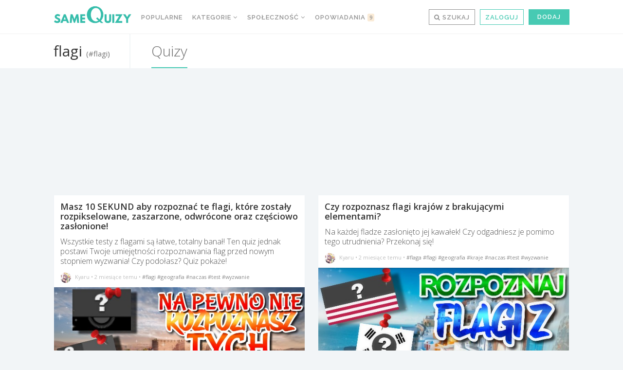

--- FILE ---
content_type: text/html; charset=UTF-8
request_url: https://samequizy.pl/tag/flagi/
body_size: 26986
content:
<!doctype html><html lang="pl-PL"><head><meta http-equiv="Content-Type" content="text/html; charset=UTF-8" /><meta name="viewport" content="width=device-width,initial-scale=1,maximum-scale=5"><meta name="google-play-app" content="app-id=pl.filing.samequizy"><meta name="apple-itunes-app" content="app-id=1055405036"><meta http-equiv="X-UA-Compatible" content="IE=edge,chrome=1"><meta name="HandheldFriendly" content="true"><meta property="article:author" content="https://www.facebook.com/sameQuizy"><script src="/cdn-cgi/scripts/7d0fa10a/cloudflare-static/rocket-loader.min.js" data-cf-settings="ae2c29f4e163d44eecb141be-|49"></script><style id="ao_optimized_gfonts" media="print" onload="this.onload=null;this.media='all';">/* cyrillic-ext */
@font-face {
  font-family: 'Open Sans';
  font-style: italic;
  font-weight: 300;
  font-stretch: 100%;
  font-display: swap;
  src: url(/fonts.gstatic.com/s/opensans/v44/memtYaGs126MiZpBA-UFUIcVXSCEkx2cmqvXlWqWtE6FxZCJgvAQ.woff2) format('woff2');
  unicode-range: U+0460-052F, U+1C80-1C8A, U+20B4, U+2DE0-2DFF, U+A640-A69F, U+FE2E-FE2F;
}
/* cyrillic */
@font-face {
  font-family: 'Open Sans';
  font-style: italic;
  font-weight: 300;
  font-stretch: 100%;
  font-display: swap;
  src: url(/fonts.gstatic.com/s/opensans/v44/memtYaGs126MiZpBA-UFUIcVXSCEkx2cmqvXlWqWvU6FxZCJgvAQ.woff2) format('woff2');
  unicode-range: U+0301, U+0400-045F, U+0490-0491, U+04B0-04B1, U+2116;
}
/* greek-ext */
@font-face {
  font-family: 'Open Sans';
  font-style: italic;
  font-weight: 300;
  font-stretch: 100%;
  font-display: swap;
  src: url(/fonts.gstatic.com/s/opensans/v44/memtYaGs126MiZpBA-UFUIcVXSCEkx2cmqvXlWqWtU6FxZCJgvAQ.woff2) format('woff2');
  unicode-range: U+1F00-1FFF;
}
/* greek */
@font-face {
  font-family: 'Open Sans';
  font-style: italic;
  font-weight: 300;
  font-stretch: 100%;
  font-display: swap;
  src: url(/fonts.gstatic.com/s/opensans/v44/memtYaGs126MiZpBA-UFUIcVXSCEkx2cmqvXlWqWuk6FxZCJgvAQ.woff2) format('woff2');
  unicode-range: U+0370-0377, U+037A-037F, U+0384-038A, U+038C, U+038E-03A1, U+03A3-03FF;
}
/* hebrew */
@font-face {
  font-family: 'Open Sans';
  font-style: italic;
  font-weight: 300;
  font-stretch: 100%;
  font-display: swap;
  src: url(/fonts.gstatic.com/s/opensans/v44/memtYaGs126MiZpBA-UFUIcVXSCEkx2cmqvXlWqWu06FxZCJgvAQ.woff2) format('woff2');
  unicode-range: U+0307-0308, U+0590-05FF, U+200C-2010, U+20AA, U+25CC, U+FB1D-FB4F;
}
/* math */
@font-face {
  font-family: 'Open Sans';
  font-style: italic;
  font-weight: 300;
  font-stretch: 100%;
  font-display: swap;
  src: url(/fonts.gstatic.com/s/opensans/v44/memtYaGs126MiZpBA-UFUIcVXSCEkx2cmqvXlWqWxU6FxZCJgvAQ.woff2) format('woff2');
  unicode-range: U+0302-0303, U+0305, U+0307-0308, U+0310, U+0312, U+0315, U+031A, U+0326-0327, U+032C, U+032F-0330, U+0332-0333, U+0338, U+033A, U+0346, U+034D, U+0391-03A1, U+03A3-03A9, U+03B1-03C9, U+03D1, U+03D5-03D6, U+03F0-03F1, U+03F4-03F5, U+2016-2017, U+2034-2038, U+203C, U+2040, U+2043, U+2047, U+2050, U+2057, U+205F, U+2070-2071, U+2074-208E, U+2090-209C, U+20D0-20DC, U+20E1, U+20E5-20EF, U+2100-2112, U+2114-2115, U+2117-2121, U+2123-214F, U+2190, U+2192, U+2194-21AE, U+21B0-21E5, U+21F1-21F2, U+21F4-2211, U+2213-2214, U+2216-22FF, U+2308-230B, U+2310, U+2319, U+231C-2321, U+2336-237A, U+237C, U+2395, U+239B-23B7, U+23D0, U+23DC-23E1, U+2474-2475, U+25AF, U+25B3, U+25B7, U+25BD, U+25C1, U+25CA, U+25CC, U+25FB, U+266D-266F, U+27C0-27FF, U+2900-2AFF, U+2B0E-2B11, U+2B30-2B4C, U+2BFE, U+3030, U+FF5B, U+FF5D, U+1D400-1D7FF, U+1EE00-1EEFF;
}
/* symbols */
@font-face {
  font-family: 'Open Sans';
  font-style: italic;
  font-weight: 300;
  font-stretch: 100%;
  font-display: swap;
  src: url(/fonts.gstatic.com/s/opensans/v44/memtYaGs126MiZpBA-UFUIcVXSCEkx2cmqvXlWqW106FxZCJgvAQ.woff2) format('woff2');
  unicode-range: U+0001-000C, U+000E-001F, U+007F-009F, U+20DD-20E0, U+20E2-20E4, U+2150-218F, U+2190, U+2192, U+2194-2199, U+21AF, U+21E6-21F0, U+21F3, U+2218-2219, U+2299, U+22C4-22C6, U+2300-243F, U+2440-244A, U+2460-24FF, U+25A0-27BF, U+2800-28FF, U+2921-2922, U+2981, U+29BF, U+29EB, U+2B00-2BFF, U+4DC0-4DFF, U+FFF9-FFFB, U+10140-1018E, U+10190-1019C, U+101A0, U+101D0-101FD, U+102E0-102FB, U+10E60-10E7E, U+1D2C0-1D2D3, U+1D2E0-1D37F, U+1F000-1F0FF, U+1F100-1F1AD, U+1F1E6-1F1FF, U+1F30D-1F30F, U+1F315, U+1F31C, U+1F31E, U+1F320-1F32C, U+1F336, U+1F378, U+1F37D, U+1F382, U+1F393-1F39F, U+1F3A7-1F3A8, U+1F3AC-1F3AF, U+1F3C2, U+1F3C4-1F3C6, U+1F3CA-1F3CE, U+1F3D4-1F3E0, U+1F3ED, U+1F3F1-1F3F3, U+1F3F5-1F3F7, U+1F408, U+1F415, U+1F41F, U+1F426, U+1F43F, U+1F441-1F442, U+1F444, U+1F446-1F449, U+1F44C-1F44E, U+1F453, U+1F46A, U+1F47D, U+1F4A3, U+1F4B0, U+1F4B3, U+1F4B9, U+1F4BB, U+1F4BF, U+1F4C8-1F4CB, U+1F4D6, U+1F4DA, U+1F4DF, U+1F4E3-1F4E6, U+1F4EA-1F4ED, U+1F4F7, U+1F4F9-1F4FB, U+1F4FD-1F4FE, U+1F503, U+1F507-1F50B, U+1F50D, U+1F512-1F513, U+1F53E-1F54A, U+1F54F-1F5FA, U+1F610, U+1F650-1F67F, U+1F687, U+1F68D, U+1F691, U+1F694, U+1F698, U+1F6AD, U+1F6B2, U+1F6B9-1F6BA, U+1F6BC, U+1F6C6-1F6CF, U+1F6D3-1F6D7, U+1F6E0-1F6EA, U+1F6F0-1F6F3, U+1F6F7-1F6FC, U+1F700-1F7FF, U+1F800-1F80B, U+1F810-1F847, U+1F850-1F859, U+1F860-1F887, U+1F890-1F8AD, U+1F8B0-1F8BB, U+1F8C0-1F8C1, U+1F900-1F90B, U+1F93B, U+1F946, U+1F984, U+1F996, U+1F9E9, U+1FA00-1FA6F, U+1FA70-1FA7C, U+1FA80-1FA89, U+1FA8F-1FAC6, U+1FACE-1FADC, U+1FADF-1FAE9, U+1FAF0-1FAF8, U+1FB00-1FBFF;
}
/* vietnamese */
@font-face {
  font-family: 'Open Sans';
  font-style: italic;
  font-weight: 300;
  font-stretch: 100%;
  font-display: swap;
  src: url(/fonts.gstatic.com/s/opensans/v44/memtYaGs126MiZpBA-UFUIcVXSCEkx2cmqvXlWqWtk6FxZCJgvAQ.woff2) format('woff2');
  unicode-range: U+0102-0103, U+0110-0111, U+0128-0129, U+0168-0169, U+01A0-01A1, U+01AF-01B0, U+0300-0301, U+0303-0304, U+0308-0309, U+0323, U+0329, U+1EA0-1EF9, U+20AB;
}
/* latin-ext */
@font-face {
  font-family: 'Open Sans';
  font-style: italic;
  font-weight: 300;
  font-stretch: 100%;
  font-display: swap;
  src: url(/fonts.gstatic.com/s/opensans/v44/memtYaGs126MiZpBA-UFUIcVXSCEkx2cmqvXlWqWt06FxZCJgvAQ.woff2) format('woff2');
  unicode-range: U+0100-02BA, U+02BD-02C5, U+02C7-02CC, U+02CE-02D7, U+02DD-02FF, U+0304, U+0308, U+0329, U+1D00-1DBF, U+1E00-1E9F, U+1EF2-1EFF, U+2020, U+20A0-20AB, U+20AD-20C0, U+2113, U+2C60-2C7F, U+A720-A7FF;
}
/* latin */
@font-face {
  font-family: 'Open Sans';
  font-style: italic;
  font-weight: 300;
  font-stretch: 100%;
  font-display: swap;
  src: url(/fonts.gstatic.com/s/opensans/v44/memtYaGs126MiZpBA-UFUIcVXSCEkx2cmqvXlWqWuU6FxZCJgg.woff2) format('woff2');
  unicode-range: U+0000-00FF, U+0131, U+0152-0153, U+02BB-02BC, U+02C6, U+02DA, U+02DC, U+0304, U+0308, U+0329, U+2000-206F, U+20AC, U+2122, U+2191, U+2193, U+2212, U+2215, U+FEFF, U+FFFD;
}
/* cyrillic-ext */
@font-face {
  font-family: 'Open Sans';
  font-style: italic;
  font-weight: 400;
  font-stretch: 100%;
  font-display: swap;
  src: url(/fonts.gstatic.com/s/opensans/v44/memtYaGs126MiZpBA-UFUIcVXSCEkx2cmqvXlWqWtE6FxZCJgvAQ.woff2) format('woff2');
  unicode-range: U+0460-052F, U+1C80-1C8A, U+20B4, U+2DE0-2DFF, U+A640-A69F, U+FE2E-FE2F;
}
/* cyrillic */
@font-face {
  font-family: 'Open Sans';
  font-style: italic;
  font-weight: 400;
  font-stretch: 100%;
  font-display: swap;
  src: url(/fonts.gstatic.com/s/opensans/v44/memtYaGs126MiZpBA-UFUIcVXSCEkx2cmqvXlWqWvU6FxZCJgvAQ.woff2) format('woff2');
  unicode-range: U+0301, U+0400-045F, U+0490-0491, U+04B0-04B1, U+2116;
}
/* greek-ext */
@font-face {
  font-family: 'Open Sans';
  font-style: italic;
  font-weight: 400;
  font-stretch: 100%;
  font-display: swap;
  src: url(/fonts.gstatic.com/s/opensans/v44/memtYaGs126MiZpBA-UFUIcVXSCEkx2cmqvXlWqWtU6FxZCJgvAQ.woff2) format('woff2');
  unicode-range: U+1F00-1FFF;
}
/* greek */
@font-face {
  font-family: 'Open Sans';
  font-style: italic;
  font-weight: 400;
  font-stretch: 100%;
  font-display: swap;
  src: url(/fonts.gstatic.com/s/opensans/v44/memtYaGs126MiZpBA-UFUIcVXSCEkx2cmqvXlWqWuk6FxZCJgvAQ.woff2) format('woff2');
  unicode-range: U+0370-0377, U+037A-037F, U+0384-038A, U+038C, U+038E-03A1, U+03A3-03FF;
}
/* hebrew */
@font-face {
  font-family: 'Open Sans';
  font-style: italic;
  font-weight: 400;
  font-stretch: 100%;
  font-display: swap;
  src: url(/fonts.gstatic.com/s/opensans/v44/memtYaGs126MiZpBA-UFUIcVXSCEkx2cmqvXlWqWu06FxZCJgvAQ.woff2) format('woff2');
  unicode-range: U+0307-0308, U+0590-05FF, U+200C-2010, U+20AA, U+25CC, U+FB1D-FB4F;
}
/* math */
@font-face {
  font-family: 'Open Sans';
  font-style: italic;
  font-weight: 400;
  font-stretch: 100%;
  font-display: swap;
  src: url(/fonts.gstatic.com/s/opensans/v44/memtYaGs126MiZpBA-UFUIcVXSCEkx2cmqvXlWqWxU6FxZCJgvAQ.woff2) format('woff2');
  unicode-range: U+0302-0303, U+0305, U+0307-0308, U+0310, U+0312, U+0315, U+031A, U+0326-0327, U+032C, U+032F-0330, U+0332-0333, U+0338, U+033A, U+0346, U+034D, U+0391-03A1, U+03A3-03A9, U+03B1-03C9, U+03D1, U+03D5-03D6, U+03F0-03F1, U+03F4-03F5, U+2016-2017, U+2034-2038, U+203C, U+2040, U+2043, U+2047, U+2050, U+2057, U+205F, U+2070-2071, U+2074-208E, U+2090-209C, U+20D0-20DC, U+20E1, U+20E5-20EF, U+2100-2112, U+2114-2115, U+2117-2121, U+2123-214F, U+2190, U+2192, U+2194-21AE, U+21B0-21E5, U+21F1-21F2, U+21F4-2211, U+2213-2214, U+2216-22FF, U+2308-230B, U+2310, U+2319, U+231C-2321, U+2336-237A, U+237C, U+2395, U+239B-23B7, U+23D0, U+23DC-23E1, U+2474-2475, U+25AF, U+25B3, U+25B7, U+25BD, U+25C1, U+25CA, U+25CC, U+25FB, U+266D-266F, U+27C0-27FF, U+2900-2AFF, U+2B0E-2B11, U+2B30-2B4C, U+2BFE, U+3030, U+FF5B, U+FF5D, U+1D400-1D7FF, U+1EE00-1EEFF;
}
/* symbols */
@font-face {
  font-family: 'Open Sans';
  font-style: italic;
  font-weight: 400;
  font-stretch: 100%;
  font-display: swap;
  src: url(/fonts.gstatic.com/s/opensans/v44/memtYaGs126MiZpBA-UFUIcVXSCEkx2cmqvXlWqW106FxZCJgvAQ.woff2) format('woff2');
  unicode-range: U+0001-000C, U+000E-001F, U+007F-009F, U+20DD-20E0, U+20E2-20E4, U+2150-218F, U+2190, U+2192, U+2194-2199, U+21AF, U+21E6-21F0, U+21F3, U+2218-2219, U+2299, U+22C4-22C6, U+2300-243F, U+2440-244A, U+2460-24FF, U+25A0-27BF, U+2800-28FF, U+2921-2922, U+2981, U+29BF, U+29EB, U+2B00-2BFF, U+4DC0-4DFF, U+FFF9-FFFB, U+10140-1018E, U+10190-1019C, U+101A0, U+101D0-101FD, U+102E0-102FB, U+10E60-10E7E, U+1D2C0-1D2D3, U+1D2E0-1D37F, U+1F000-1F0FF, U+1F100-1F1AD, U+1F1E6-1F1FF, U+1F30D-1F30F, U+1F315, U+1F31C, U+1F31E, U+1F320-1F32C, U+1F336, U+1F378, U+1F37D, U+1F382, U+1F393-1F39F, U+1F3A7-1F3A8, U+1F3AC-1F3AF, U+1F3C2, U+1F3C4-1F3C6, U+1F3CA-1F3CE, U+1F3D4-1F3E0, U+1F3ED, U+1F3F1-1F3F3, U+1F3F5-1F3F7, U+1F408, U+1F415, U+1F41F, U+1F426, U+1F43F, U+1F441-1F442, U+1F444, U+1F446-1F449, U+1F44C-1F44E, U+1F453, U+1F46A, U+1F47D, U+1F4A3, U+1F4B0, U+1F4B3, U+1F4B9, U+1F4BB, U+1F4BF, U+1F4C8-1F4CB, U+1F4D6, U+1F4DA, U+1F4DF, U+1F4E3-1F4E6, U+1F4EA-1F4ED, U+1F4F7, U+1F4F9-1F4FB, U+1F4FD-1F4FE, U+1F503, U+1F507-1F50B, U+1F50D, U+1F512-1F513, U+1F53E-1F54A, U+1F54F-1F5FA, U+1F610, U+1F650-1F67F, U+1F687, U+1F68D, U+1F691, U+1F694, U+1F698, U+1F6AD, U+1F6B2, U+1F6B9-1F6BA, U+1F6BC, U+1F6C6-1F6CF, U+1F6D3-1F6D7, U+1F6E0-1F6EA, U+1F6F0-1F6F3, U+1F6F7-1F6FC, U+1F700-1F7FF, U+1F800-1F80B, U+1F810-1F847, U+1F850-1F859, U+1F860-1F887, U+1F890-1F8AD, U+1F8B0-1F8BB, U+1F8C0-1F8C1, U+1F900-1F90B, U+1F93B, U+1F946, U+1F984, U+1F996, U+1F9E9, U+1FA00-1FA6F, U+1FA70-1FA7C, U+1FA80-1FA89, U+1FA8F-1FAC6, U+1FACE-1FADC, U+1FADF-1FAE9, U+1FAF0-1FAF8, U+1FB00-1FBFF;
}
/* vietnamese */
@font-face {
  font-family: 'Open Sans';
  font-style: italic;
  font-weight: 400;
  font-stretch: 100%;
  font-display: swap;
  src: url(/fonts.gstatic.com/s/opensans/v44/memtYaGs126MiZpBA-UFUIcVXSCEkx2cmqvXlWqWtk6FxZCJgvAQ.woff2) format('woff2');
  unicode-range: U+0102-0103, U+0110-0111, U+0128-0129, U+0168-0169, U+01A0-01A1, U+01AF-01B0, U+0300-0301, U+0303-0304, U+0308-0309, U+0323, U+0329, U+1EA0-1EF9, U+20AB;
}
/* latin-ext */
@font-face {
  font-family: 'Open Sans';
  font-style: italic;
  font-weight: 400;
  font-stretch: 100%;
  font-display: swap;
  src: url(/fonts.gstatic.com/s/opensans/v44/memtYaGs126MiZpBA-UFUIcVXSCEkx2cmqvXlWqWt06FxZCJgvAQ.woff2) format('woff2');
  unicode-range: U+0100-02BA, U+02BD-02C5, U+02C7-02CC, U+02CE-02D7, U+02DD-02FF, U+0304, U+0308, U+0329, U+1D00-1DBF, U+1E00-1E9F, U+1EF2-1EFF, U+2020, U+20A0-20AB, U+20AD-20C0, U+2113, U+2C60-2C7F, U+A720-A7FF;
}
/* latin */
@font-face {
  font-family: 'Open Sans';
  font-style: italic;
  font-weight: 400;
  font-stretch: 100%;
  font-display: swap;
  src: url(/fonts.gstatic.com/s/opensans/v44/memtYaGs126MiZpBA-UFUIcVXSCEkx2cmqvXlWqWuU6FxZCJgg.woff2) format('woff2');
  unicode-range: U+0000-00FF, U+0131, U+0152-0153, U+02BB-02BC, U+02C6, U+02DA, U+02DC, U+0304, U+0308, U+0329, U+2000-206F, U+20AC, U+2122, U+2191, U+2193, U+2212, U+2215, U+FEFF, U+FFFD;
}
/* cyrillic-ext */
@font-face {
  font-family: 'Open Sans';
  font-style: italic;
  font-weight: 700;
  font-stretch: 100%;
  font-display: swap;
  src: url(/fonts.gstatic.com/s/opensans/v44/memtYaGs126MiZpBA-UFUIcVXSCEkx2cmqvXlWqWtE6FxZCJgvAQ.woff2) format('woff2');
  unicode-range: U+0460-052F, U+1C80-1C8A, U+20B4, U+2DE0-2DFF, U+A640-A69F, U+FE2E-FE2F;
}
/* cyrillic */
@font-face {
  font-family: 'Open Sans';
  font-style: italic;
  font-weight: 700;
  font-stretch: 100%;
  font-display: swap;
  src: url(/fonts.gstatic.com/s/opensans/v44/memtYaGs126MiZpBA-UFUIcVXSCEkx2cmqvXlWqWvU6FxZCJgvAQ.woff2) format('woff2');
  unicode-range: U+0301, U+0400-045F, U+0490-0491, U+04B0-04B1, U+2116;
}
/* greek-ext */
@font-face {
  font-family: 'Open Sans';
  font-style: italic;
  font-weight: 700;
  font-stretch: 100%;
  font-display: swap;
  src: url(/fonts.gstatic.com/s/opensans/v44/memtYaGs126MiZpBA-UFUIcVXSCEkx2cmqvXlWqWtU6FxZCJgvAQ.woff2) format('woff2');
  unicode-range: U+1F00-1FFF;
}
/* greek */
@font-face {
  font-family: 'Open Sans';
  font-style: italic;
  font-weight: 700;
  font-stretch: 100%;
  font-display: swap;
  src: url(/fonts.gstatic.com/s/opensans/v44/memtYaGs126MiZpBA-UFUIcVXSCEkx2cmqvXlWqWuk6FxZCJgvAQ.woff2) format('woff2');
  unicode-range: U+0370-0377, U+037A-037F, U+0384-038A, U+038C, U+038E-03A1, U+03A3-03FF;
}
/* hebrew */
@font-face {
  font-family: 'Open Sans';
  font-style: italic;
  font-weight: 700;
  font-stretch: 100%;
  font-display: swap;
  src: url(/fonts.gstatic.com/s/opensans/v44/memtYaGs126MiZpBA-UFUIcVXSCEkx2cmqvXlWqWu06FxZCJgvAQ.woff2) format('woff2');
  unicode-range: U+0307-0308, U+0590-05FF, U+200C-2010, U+20AA, U+25CC, U+FB1D-FB4F;
}
/* math */
@font-face {
  font-family: 'Open Sans';
  font-style: italic;
  font-weight: 700;
  font-stretch: 100%;
  font-display: swap;
  src: url(/fonts.gstatic.com/s/opensans/v44/memtYaGs126MiZpBA-UFUIcVXSCEkx2cmqvXlWqWxU6FxZCJgvAQ.woff2) format('woff2');
  unicode-range: U+0302-0303, U+0305, U+0307-0308, U+0310, U+0312, U+0315, U+031A, U+0326-0327, U+032C, U+032F-0330, U+0332-0333, U+0338, U+033A, U+0346, U+034D, U+0391-03A1, U+03A3-03A9, U+03B1-03C9, U+03D1, U+03D5-03D6, U+03F0-03F1, U+03F4-03F5, U+2016-2017, U+2034-2038, U+203C, U+2040, U+2043, U+2047, U+2050, U+2057, U+205F, U+2070-2071, U+2074-208E, U+2090-209C, U+20D0-20DC, U+20E1, U+20E5-20EF, U+2100-2112, U+2114-2115, U+2117-2121, U+2123-214F, U+2190, U+2192, U+2194-21AE, U+21B0-21E5, U+21F1-21F2, U+21F4-2211, U+2213-2214, U+2216-22FF, U+2308-230B, U+2310, U+2319, U+231C-2321, U+2336-237A, U+237C, U+2395, U+239B-23B7, U+23D0, U+23DC-23E1, U+2474-2475, U+25AF, U+25B3, U+25B7, U+25BD, U+25C1, U+25CA, U+25CC, U+25FB, U+266D-266F, U+27C0-27FF, U+2900-2AFF, U+2B0E-2B11, U+2B30-2B4C, U+2BFE, U+3030, U+FF5B, U+FF5D, U+1D400-1D7FF, U+1EE00-1EEFF;
}
/* symbols */
@font-face {
  font-family: 'Open Sans';
  font-style: italic;
  font-weight: 700;
  font-stretch: 100%;
  font-display: swap;
  src: url(/fonts.gstatic.com/s/opensans/v44/memtYaGs126MiZpBA-UFUIcVXSCEkx2cmqvXlWqW106FxZCJgvAQ.woff2) format('woff2');
  unicode-range: U+0001-000C, U+000E-001F, U+007F-009F, U+20DD-20E0, U+20E2-20E4, U+2150-218F, U+2190, U+2192, U+2194-2199, U+21AF, U+21E6-21F0, U+21F3, U+2218-2219, U+2299, U+22C4-22C6, U+2300-243F, U+2440-244A, U+2460-24FF, U+25A0-27BF, U+2800-28FF, U+2921-2922, U+2981, U+29BF, U+29EB, U+2B00-2BFF, U+4DC0-4DFF, U+FFF9-FFFB, U+10140-1018E, U+10190-1019C, U+101A0, U+101D0-101FD, U+102E0-102FB, U+10E60-10E7E, U+1D2C0-1D2D3, U+1D2E0-1D37F, U+1F000-1F0FF, U+1F100-1F1AD, U+1F1E6-1F1FF, U+1F30D-1F30F, U+1F315, U+1F31C, U+1F31E, U+1F320-1F32C, U+1F336, U+1F378, U+1F37D, U+1F382, U+1F393-1F39F, U+1F3A7-1F3A8, U+1F3AC-1F3AF, U+1F3C2, U+1F3C4-1F3C6, U+1F3CA-1F3CE, U+1F3D4-1F3E0, U+1F3ED, U+1F3F1-1F3F3, U+1F3F5-1F3F7, U+1F408, U+1F415, U+1F41F, U+1F426, U+1F43F, U+1F441-1F442, U+1F444, U+1F446-1F449, U+1F44C-1F44E, U+1F453, U+1F46A, U+1F47D, U+1F4A3, U+1F4B0, U+1F4B3, U+1F4B9, U+1F4BB, U+1F4BF, U+1F4C8-1F4CB, U+1F4D6, U+1F4DA, U+1F4DF, U+1F4E3-1F4E6, U+1F4EA-1F4ED, U+1F4F7, U+1F4F9-1F4FB, U+1F4FD-1F4FE, U+1F503, U+1F507-1F50B, U+1F50D, U+1F512-1F513, U+1F53E-1F54A, U+1F54F-1F5FA, U+1F610, U+1F650-1F67F, U+1F687, U+1F68D, U+1F691, U+1F694, U+1F698, U+1F6AD, U+1F6B2, U+1F6B9-1F6BA, U+1F6BC, U+1F6C6-1F6CF, U+1F6D3-1F6D7, U+1F6E0-1F6EA, U+1F6F0-1F6F3, U+1F6F7-1F6FC, U+1F700-1F7FF, U+1F800-1F80B, U+1F810-1F847, U+1F850-1F859, U+1F860-1F887, U+1F890-1F8AD, U+1F8B0-1F8BB, U+1F8C0-1F8C1, U+1F900-1F90B, U+1F93B, U+1F946, U+1F984, U+1F996, U+1F9E9, U+1FA00-1FA6F, U+1FA70-1FA7C, U+1FA80-1FA89, U+1FA8F-1FAC6, U+1FACE-1FADC, U+1FADF-1FAE9, U+1FAF0-1FAF8, U+1FB00-1FBFF;
}
/* vietnamese */
@font-face {
  font-family: 'Open Sans';
  font-style: italic;
  font-weight: 700;
  font-stretch: 100%;
  font-display: swap;
  src: url(/fonts.gstatic.com/s/opensans/v44/memtYaGs126MiZpBA-UFUIcVXSCEkx2cmqvXlWqWtk6FxZCJgvAQ.woff2) format('woff2');
  unicode-range: U+0102-0103, U+0110-0111, U+0128-0129, U+0168-0169, U+01A0-01A1, U+01AF-01B0, U+0300-0301, U+0303-0304, U+0308-0309, U+0323, U+0329, U+1EA0-1EF9, U+20AB;
}
/* latin-ext */
@font-face {
  font-family: 'Open Sans';
  font-style: italic;
  font-weight: 700;
  font-stretch: 100%;
  font-display: swap;
  src: url(/fonts.gstatic.com/s/opensans/v44/memtYaGs126MiZpBA-UFUIcVXSCEkx2cmqvXlWqWt06FxZCJgvAQ.woff2) format('woff2');
  unicode-range: U+0100-02BA, U+02BD-02C5, U+02C7-02CC, U+02CE-02D7, U+02DD-02FF, U+0304, U+0308, U+0329, U+1D00-1DBF, U+1E00-1E9F, U+1EF2-1EFF, U+2020, U+20A0-20AB, U+20AD-20C0, U+2113, U+2C60-2C7F, U+A720-A7FF;
}
/* latin */
@font-face {
  font-family: 'Open Sans';
  font-style: italic;
  font-weight: 700;
  font-stretch: 100%;
  font-display: swap;
  src: url(/fonts.gstatic.com/s/opensans/v44/memtYaGs126MiZpBA-UFUIcVXSCEkx2cmqvXlWqWuU6FxZCJgg.woff2) format('woff2');
  unicode-range: U+0000-00FF, U+0131, U+0152-0153, U+02BB-02BC, U+02C6, U+02DA, U+02DC, U+0304, U+0308, U+0329, U+2000-206F, U+20AC, U+2122, U+2191, U+2193, U+2212, U+2215, U+FEFF, U+FFFD;
}
/* cyrillic-ext */
@font-face {
  font-family: 'Open Sans';
  font-style: normal;
  font-weight: 300;
  font-stretch: 100%;
  font-display: swap;
  src: url(/fonts.gstatic.com/s/opensans/v44/memvYaGs126MiZpBA-UvWbX2vVnXBbObj2OVTSKmu0SC55K5gw.woff2) format('woff2');
  unicode-range: U+0460-052F, U+1C80-1C8A, U+20B4, U+2DE0-2DFF, U+A640-A69F, U+FE2E-FE2F;
}
/* cyrillic */
@font-face {
  font-family: 'Open Sans';
  font-style: normal;
  font-weight: 300;
  font-stretch: 100%;
  font-display: swap;
  src: url(/fonts.gstatic.com/s/opensans/v44/memvYaGs126MiZpBA-UvWbX2vVnXBbObj2OVTSumu0SC55K5gw.woff2) format('woff2');
  unicode-range: U+0301, U+0400-045F, U+0490-0491, U+04B0-04B1, U+2116;
}
/* greek-ext */
@font-face {
  font-family: 'Open Sans';
  font-style: normal;
  font-weight: 300;
  font-stretch: 100%;
  font-display: swap;
  src: url(/fonts.gstatic.com/s/opensans/v44/memvYaGs126MiZpBA-UvWbX2vVnXBbObj2OVTSOmu0SC55K5gw.woff2) format('woff2');
  unicode-range: U+1F00-1FFF;
}
/* greek */
@font-face {
  font-family: 'Open Sans';
  font-style: normal;
  font-weight: 300;
  font-stretch: 100%;
  font-display: swap;
  src: url(/fonts.gstatic.com/s/opensans/v44/memvYaGs126MiZpBA-UvWbX2vVnXBbObj2OVTSymu0SC55K5gw.woff2) format('woff2');
  unicode-range: U+0370-0377, U+037A-037F, U+0384-038A, U+038C, U+038E-03A1, U+03A3-03FF;
}
/* hebrew */
@font-face {
  font-family: 'Open Sans';
  font-style: normal;
  font-weight: 300;
  font-stretch: 100%;
  font-display: swap;
  src: url(/fonts.gstatic.com/s/opensans/v44/memvYaGs126MiZpBA-UvWbX2vVnXBbObj2OVTS2mu0SC55K5gw.woff2) format('woff2');
  unicode-range: U+0307-0308, U+0590-05FF, U+200C-2010, U+20AA, U+25CC, U+FB1D-FB4F;
}
/* math */
@font-face {
  font-family: 'Open Sans';
  font-style: normal;
  font-weight: 300;
  font-stretch: 100%;
  font-display: swap;
  src: url(/fonts.gstatic.com/s/opensans/v44/memvYaGs126MiZpBA-UvWbX2vVnXBbObj2OVTVOmu0SC55K5gw.woff2) format('woff2');
  unicode-range: U+0302-0303, U+0305, U+0307-0308, U+0310, U+0312, U+0315, U+031A, U+0326-0327, U+032C, U+032F-0330, U+0332-0333, U+0338, U+033A, U+0346, U+034D, U+0391-03A1, U+03A3-03A9, U+03B1-03C9, U+03D1, U+03D5-03D6, U+03F0-03F1, U+03F4-03F5, U+2016-2017, U+2034-2038, U+203C, U+2040, U+2043, U+2047, U+2050, U+2057, U+205F, U+2070-2071, U+2074-208E, U+2090-209C, U+20D0-20DC, U+20E1, U+20E5-20EF, U+2100-2112, U+2114-2115, U+2117-2121, U+2123-214F, U+2190, U+2192, U+2194-21AE, U+21B0-21E5, U+21F1-21F2, U+21F4-2211, U+2213-2214, U+2216-22FF, U+2308-230B, U+2310, U+2319, U+231C-2321, U+2336-237A, U+237C, U+2395, U+239B-23B7, U+23D0, U+23DC-23E1, U+2474-2475, U+25AF, U+25B3, U+25B7, U+25BD, U+25C1, U+25CA, U+25CC, U+25FB, U+266D-266F, U+27C0-27FF, U+2900-2AFF, U+2B0E-2B11, U+2B30-2B4C, U+2BFE, U+3030, U+FF5B, U+FF5D, U+1D400-1D7FF, U+1EE00-1EEFF;
}
/* symbols */
@font-face {
  font-family: 'Open Sans';
  font-style: normal;
  font-weight: 300;
  font-stretch: 100%;
  font-display: swap;
  src: url(/fonts.gstatic.com/s/opensans/v44/memvYaGs126MiZpBA-UvWbX2vVnXBbObj2OVTUGmu0SC55K5gw.woff2) format('woff2');
  unicode-range: U+0001-000C, U+000E-001F, U+007F-009F, U+20DD-20E0, U+20E2-20E4, U+2150-218F, U+2190, U+2192, U+2194-2199, U+21AF, U+21E6-21F0, U+21F3, U+2218-2219, U+2299, U+22C4-22C6, U+2300-243F, U+2440-244A, U+2460-24FF, U+25A0-27BF, U+2800-28FF, U+2921-2922, U+2981, U+29BF, U+29EB, U+2B00-2BFF, U+4DC0-4DFF, U+FFF9-FFFB, U+10140-1018E, U+10190-1019C, U+101A0, U+101D0-101FD, U+102E0-102FB, U+10E60-10E7E, U+1D2C0-1D2D3, U+1D2E0-1D37F, U+1F000-1F0FF, U+1F100-1F1AD, U+1F1E6-1F1FF, U+1F30D-1F30F, U+1F315, U+1F31C, U+1F31E, U+1F320-1F32C, U+1F336, U+1F378, U+1F37D, U+1F382, U+1F393-1F39F, U+1F3A7-1F3A8, U+1F3AC-1F3AF, U+1F3C2, U+1F3C4-1F3C6, U+1F3CA-1F3CE, U+1F3D4-1F3E0, U+1F3ED, U+1F3F1-1F3F3, U+1F3F5-1F3F7, U+1F408, U+1F415, U+1F41F, U+1F426, U+1F43F, U+1F441-1F442, U+1F444, U+1F446-1F449, U+1F44C-1F44E, U+1F453, U+1F46A, U+1F47D, U+1F4A3, U+1F4B0, U+1F4B3, U+1F4B9, U+1F4BB, U+1F4BF, U+1F4C8-1F4CB, U+1F4D6, U+1F4DA, U+1F4DF, U+1F4E3-1F4E6, U+1F4EA-1F4ED, U+1F4F7, U+1F4F9-1F4FB, U+1F4FD-1F4FE, U+1F503, U+1F507-1F50B, U+1F50D, U+1F512-1F513, U+1F53E-1F54A, U+1F54F-1F5FA, U+1F610, U+1F650-1F67F, U+1F687, U+1F68D, U+1F691, U+1F694, U+1F698, U+1F6AD, U+1F6B2, U+1F6B9-1F6BA, U+1F6BC, U+1F6C6-1F6CF, U+1F6D3-1F6D7, U+1F6E0-1F6EA, U+1F6F0-1F6F3, U+1F6F7-1F6FC, U+1F700-1F7FF, U+1F800-1F80B, U+1F810-1F847, U+1F850-1F859, U+1F860-1F887, U+1F890-1F8AD, U+1F8B0-1F8BB, U+1F8C0-1F8C1, U+1F900-1F90B, U+1F93B, U+1F946, U+1F984, U+1F996, U+1F9E9, U+1FA00-1FA6F, U+1FA70-1FA7C, U+1FA80-1FA89, U+1FA8F-1FAC6, U+1FACE-1FADC, U+1FADF-1FAE9, U+1FAF0-1FAF8, U+1FB00-1FBFF;
}
/* vietnamese */
@font-face {
  font-family: 'Open Sans';
  font-style: normal;
  font-weight: 300;
  font-stretch: 100%;
  font-display: swap;
  src: url(/fonts.gstatic.com/s/opensans/v44/memvYaGs126MiZpBA-UvWbX2vVnXBbObj2OVTSCmu0SC55K5gw.woff2) format('woff2');
  unicode-range: U+0102-0103, U+0110-0111, U+0128-0129, U+0168-0169, U+01A0-01A1, U+01AF-01B0, U+0300-0301, U+0303-0304, U+0308-0309, U+0323, U+0329, U+1EA0-1EF9, U+20AB;
}
/* latin-ext */
@font-face {
  font-family: 'Open Sans';
  font-style: normal;
  font-weight: 300;
  font-stretch: 100%;
  font-display: swap;
  src: url(/fonts.gstatic.com/s/opensans/v44/memvYaGs126MiZpBA-UvWbX2vVnXBbObj2OVTSGmu0SC55K5gw.woff2) format('woff2');
  unicode-range: U+0100-02BA, U+02BD-02C5, U+02C7-02CC, U+02CE-02D7, U+02DD-02FF, U+0304, U+0308, U+0329, U+1D00-1DBF, U+1E00-1E9F, U+1EF2-1EFF, U+2020, U+20A0-20AB, U+20AD-20C0, U+2113, U+2C60-2C7F, U+A720-A7FF;
}
/* latin */
@font-face {
  font-family: 'Open Sans';
  font-style: normal;
  font-weight: 300;
  font-stretch: 100%;
  font-display: swap;
  src: url(/fonts.gstatic.com/s/opensans/v44/memvYaGs126MiZpBA-UvWbX2vVnXBbObj2OVTS-mu0SC55I.woff2) format('woff2');
  unicode-range: U+0000-00FF, U+0131, U+0152-0153, U+02BB-02BC, U+02C6, U+02DA, U+02DC, U+0304, U+0308, U+0329, U+2000-206F, U+20AC, U+2122, U+2191, U+2193, U+2212, U+2215, U+FEFF, U+FFFD;
}
/* cyrillic-ext */
@font-face {
  font-family: 'Open Sans';
  font-style: normal;
  font-weight: 400;
  font-stretch: 100%;
  font-display: swap;
  src: url(/fonts.gstatic.com/s/opensans/v44/memvYaGs126MiZpBA-UvWbX2vVnXBbObj2OVTSKmu0SC55K5gw.woff2) format('woff2');
  unicode-range: U+0460-052F, U+1C80-1C8A, U+20B4, U+2DE0-2DFF, U+A640-A69F, U+FE2E-FE2F;
}
/* cyrillic */
@font-face {
  font-family: 'Open Sans';
  font-style: normal;
  font-weight: 400;
  font-stretch: 100%;
  font-display: swap;
  src: url(/fonts.gstatic.com/s/opensans/v44/memvYaGs126MiZpBA-UvWbX2vVnXBbObj2OVTSumu0SC55K5gw.woff2) format('woff2');
  unicode-range: U+0301, U+0400-045F, U+0490-0491, U+04B0-04B1, U+2116;
}
/* greek-ext */
@font-face {
  font-family: 'Open Sans';
  font-style: normal;
  font-weight: 400;
  font-stretch: 100%;
  font-display: swap;
  src: url(/fonts.gstatic.com/s/opensans/v44/memvYaGs126MiZpBA-UvWbX2vVnXBbObj2OVTSOmu0SC55K5gw.woff2) format('woff2');
  unicode-range: U+1F00-1FFF;
}
/* greek */
@font-face {
  font-family: 'Open Sans';
  font-style: normal;
  font-weight: 400;
  font-stretch: 100%;
  font-display: swap;
  src: url(/fonts.gstatic.com/s/opensans/v44/memvYaGs126MiZpBA-UvWbX2vVnXBbObj2OVTSymu0SC55K5gw.woff2) format('woff2');
  unicode-range: U+0370-0377, U+037A-037F, U+0384-038A, U+038C, U+038E-03A1, U+03A3-03FF;
}
/* hebrew */
@font-face {
  font-family: 'Open Sans';
  font-style: normal;
  font-weight: 400;
  font-stretch: 100%;
  font-display: swap;
  src: url(/fonts.gstatic.com/s/opensans/v44/memvYaGs126MiZpBA-UvWbX2vVnXBbObj2OVTS2mu0SC55K5gw.woff2) format('woff2');
  unicode-range: U+0307-0308, U+0590-05FF, U+200C-2010, U+20AA, U+25CC, U+FB1D-FB4F;
}
/* math */
@font-face {
  font-family: 'Open Sans';
  font-style: normal;
  font-weight: 400;
  font-stretch: 100%;
  font-display: swap;
  src: url(/fonts.gstatic.com/s/opensans/v44/memvYaGs126MiZpBA-UvWbX2vVnXBbObj2OVTVOmu0SC55K5gw.woff2) format('woff2');
  unicode-range: U+0302-0303, U+0305, U+0307-0308, U+0310, U+0312, U+0315, U+031A, U+0326-0327, U+032C, U+032F-0330, U+0332-0333, U+0338, U+033A, U+0346, U+034D, U+0391-03A1, U+03A3-03A9, U+03B1-03C9, U+03D1, U+03D5-03D6, U+03F0-03F1, U+03F4-03F5, U+2016-2017, U+2034-2038, U+203C, U+2040, U+2043, U+2047, U+2050, U+2057, U+205F, U+2070-2071, U+2074-208E, U+2090-209C, U+20D0-20DC, U+20E1, U+20E5-20EF, U+2100-2112, U+2114-2115, U+2117-2121, U+2123-214F, U+2190, U+2192, U+2194-21AE, U+21B0-21E5, U+21F1-21F2, U+21F4-2211, U+2213-2214, U+2216-22FF, U+2308-230B, U+2310, U+2319, U+231C-2321, U+2336-237A, U+237C, U+2395, U+239B-23B7, U+23D0, U+23DC-23E1, U+2474-2475, U+25AF, U+25B3, U+25B7, U+25BD, U+25C1, U+25CA, U+25CC, U+25FB, U+266D-266F, U+27C0-27FF, U+2900-2AFF, U+2B0E-2B11, U+2B30-2B4C, U+2BFE, U+3030, U+FF5B, U+FF5D, U+1D400-1D7FF, U+1EE00-1EEFF;
}
/* symbols */
@font-face {
  font-family: 'Open Sans';
  font-style: normal;
  font-weight: 400;
  font-stretch: 100%;
  font-display: swap;
  src: url(/fonts.gstatic.com/s/opensans/v44/memvYaGs126MiZpBA-UvWbX2vVnXBbObj2OVTUGmu0SC55K5gw.woff2) format('woff2');
  unicode-range: U+0001-000C, U+000E-001F, U+007F-009F, U+20DD-20E0, U+20E2-20E4, U+2150-218F, U+2190, U+2192, U+2194-2199, U+21AF, U+21E6-21F0, U+21F3, U+2218-2219, U+2299, U+22C4-22C6, U+2300-243F, U+2440-244A, U+2460-24FF, U+25A0-27BF, U+2800-28FF, U+2921-2922, U+2981, U+29BF, U+29EB, U+2B00-2BFF, U+4DC0-4DFF, U+FFF9-FFFB, U+10140-1018E, U+10190-1019C, U+101A0, U+101D0-101FD, U+102E0-102FB, U+10E60-10E7E, U+1D2C0-1D2D3, U+1D2E0-1D37F, U+1F000-1F0FF, U+1F100-1F1AD, U+1F1E6-1F1FF, U+1F30D-1F30F, U+1F315, U+1F31C, U+1F31E, U+1F320-1F32C, U+1F336, U+1F378, U+1F37D, U+1F382, U+1F393-1F39F, U+1F3A7-1F3A8, U+1F3AC-1F3AF, U+1F3C2, U+1F3C4-1F3C6, U+1F3CA-1F3CE, U+1F3D4-1F3E0, U+1F3ED, U+1F3F1-1F3F3, U+1F3F5-1F3F7, U+1F408, U+1F415, U+1F41F, U+1F426, U+1F43F, U+1F441-1F442, U+1F444, U+1F446-1F449, U+1F44C-1F44E, U+1F453, U+1F46A, U+1F47D, U+1F4A3, U+1F4B0, U+1F4B3, U+1F4B9, U+1F4BB, U+1F4BF, U+1F4C8-1F4CB, U+1F4D6, U+1F4DA, U+1F4DF, U+1F4E3-1F4E6, U+1F4EA-1F4ED, U+1F4F7, U+1F4F9-1F4FB, U+1F4FD-1F4FE, U+1F503, U+1F507-1F50B, U+1F50D, U+1F512-1F513, U+1F53E-1F54A, U+1F54F-1F5FA, U+1F610, U+1F650-1F67F, U+1F687, U+1F68D, U+1F691, U+1F694, U+1F698, U+1F6AD, U+1F6B2, U+1F6B9-1F6BA, U+1F6BC, U+1F6C6-1F6CF, U+1F6D3-1F6D7, U+1F6E0-1F6EA, U+1F6F0-1F6F3, U+1F6F7-1F6FC, U+1F700-1F7FF, U+1F800-1F80B, U+1F810-1F847, U+1F850-1F859, U+1F860-1F887, U+1F890-1F8AD, U+1F8B0-1F8BB, U+1F8C0-1F8C1, U+1F900-1F90B, U+1F93B, U+1F946, U+1F984, U+1F996, U+1F9E9, U+1FA00-1FA6F, U+1FA70-1FA7C, U+1FA80-1FA89, U+1FA8F-1FAC6, U+1FACE-1FADC, U+1FADF-1FAE9, U+1FAF0-1FAF8, U+1FB00-1FBFF;
}
/* vietnamese */
@font-face {
  font-family: 'Open Sans';
  font-style: normal;
  font-weight: 400;
  font-stretch: 100%;
  font-display: swap;
  src: url(/fonts.gstatic.com/s/opensans/v44/memvYaGs126MiZpBA-UvWbX2vVnXBbObj2OVTSCmu0SC55K5gw.woff2) format('woff2');
  unicode-range: U+0102-0103, U+0110-0111, U+0128-0129, U+0168-0169, U+01A0-01A1, U+01AF-01B0, U+0300-0301, U+0303-0304, U+0308-0309, U+0323, U+0329, U+1EA0-1EF9, U+20AB;
}
/* latin-ext */
@font-face {
  font-family: 'Open Sans';
  font-style: normal;
  font-weight: 400;
  font-stretch: 100%;
  font-display: swap;
  src: url(/fonts.gstatic.com/s/opensans/v44/memvYaGs126MiZpBA-UvWbX2vVnXBbObj2OVTSGmu0SC55K5gw.woff2) format('woff2');
  unicode-range: U+0100-02BA, U+02BD-02C5, U+02C7-02CC, U+02CE-02D7, U+02DD-02FF, U+0304, U+0308, U+0329, U+1D00-1DBF, U+1E00-1E9F, U+1EF2-1EFF, U+2020, U+20A0-20AB, U+20AD-20C0, U+2113, U+2C60-2C7F, U+A720-A7FF;
}
/* latin */
@font-face {
  font-family: 'Open Sans';
  font-style: normal;
  font-weight: 400;
  font-stretch: 100%;
  font-display: swap;
  src: url(/fonts.gstatic.com/s/opensans/v44/memvYaGs126MiZpBA-UvWbX2vVnXBbObj2OVTS-mu0SC55I.woff2) format('woff2');
  unicode-range: U+0000-00FF, U+0131, U+0152-0153, U+02BB-02BC, U+02C6, U+02DA, U+02DC, U+0304, U+0308, U+0329, U+2000-206F, U+20AC, U+2122, U+2191, U+2193, U+2212, U+2215, U+FEFF, U+FFFD;
}
/* cyrillic-ext */
@font-face {
  font-family: 'Open Sans';
  font-style: normal;
  font-weight: 600;
  font-stretch: 100%;
  font-display: swap;
  src: url(/fonts.gstatic.com/s/opensans/v44/memvYaGs126MiZpBA-UvWbX2vVnXBbObj2OVTSKmu0SC55K5gw.woff2) format('woff2');
  unicode-range: U+0460-052F, U+1C80-1C8A, U+20B4, U+2DE0-2DFF, U+A640-A69F, U+FE2E-FE2F;
}
/* cyrillic */
@font-face {
  font-family: 'Open Sans';
  font-style: normal;
  font-weight: 600;
  font-stretch: 100%;
  font-display: swap;
  src: url(/fonts.gstatic.com/s/opensans/v44/memvYaGs126MiZpBA-UvWbX2vVnXBbObj2OVTSumu0SC55K5gw.woff2) format('woff2');
  unicode-range: U+0301, U+0400-045F, U+0490-0491, U+04B0-04B1, U+2116;
}
/* greek-ext */
@font-face {
  font-family: 'Open Sans';
  font-style: normal;
  font-weight: 600;
  font-stretch: 100%;
  font-display: swap;
  src: url(/fonts.gstatic.com/s/opensans/v44/memvYaGs126MiZpBA-UvWbX2vVnXBbObj2OVTSOmu0SC55K5gw.woff2) format('woff2');
  unicode-range: U+1F00-1FFF;
}
/* greek */
@font-face {
  font-family: 'Open Sans';
  font-style: normal;
  font-weight: 600;
  font-stretch: 100%;
  font-display: swap;
  src: url(/fonts.gstatic.com/s/opensans/v44/memvYaGs126MiZpBA-UvWbX2vVnXBbObj2OVTSymu0SC55K5gw.woff2) format('woff2');
  unicode-range: U+0370-0377, U+037A-037F, U+0384-038A, U+038C, U+038E-03A1, U+03A3-03FF;
}
/* hebrew */
@font-face {
  font-family: 'Open Sans';
  font-style: normal;
  font-weight: 600;
  font-stretch: 100%;
  font-display: swap;
  src: url(/fonts.gstatic.com/s/opensans/v44/memvYaGs126MiZpBA-UvWbX2vVnXBbObj2OVTS2mu0SC55K5gw.woff2) format('woff2');
  unicode-range: U+0307-0308, U+0590-05FF, U+200C-2010, U+20AA, U+25CC, U+FB1D-FB4F;
}
/* math */
@font-face {
  font-family: 'Open Sans';
  font-style: normal;
  font-weight: 600;
  font-stretch: 100%;
  font-display: swap;
  src: url(/fonts.gstatic.com/s/opensans/v44/memvYaGs126MiZpBA-UvWbX2vVnXBbObj2OVTVOmu0SC55K5gw.woff2) format('woff2');
  unicode-range: U+0302-0303, U+0305, U+0307-0308, U+0310, U+0312, U+0315, U+031A, U+0326-0327, U+032C, U+032F-0330, U+0332-0333, U+0338, U+033A, U+0346, U+034D, U+0391-03A1, U+03A3-03A9, U+03B1-03C9, U+03D1, U+03D5-03D6, U+03F0-03F1, U+03F4-03F5, U+2016-2017, U+2034-2038, U+203C, U+2040, U+2043, U+2047, U+2050, U+2057, U+205F, U+2070-2071, U+2074-208E, U+2090-209C, U+20D0-20DC, U+20E1, U+20E5-20EF, U+2100-2112, U+2114-2115, U+2117-2121, U+2123-214F, U+2190, U+2192, U+2194-21AE, U+21B0-21E5, U+21F1-21F2, U+21F4-2211, U+2213-2214, U+2216-22FF, U+2308-230B, U+2310, U+2319, U+231C-2321, U+2336-237A, U+237C, U+2395, U+239B-23B7, U+23D0, U+23DC-23E1, U+2474-2475, U+25AF, U+25B3, U+25B7, U+25BD, U+25C1, U+25CA, U+25CC, U+25FB, U+266D-266F, U+27C0-27FF, U+2900-2AFF, U+2B0E-2B11, U+2B30-2B4C, U+2BFE, U+3030, U+FF5B, U+FF5D, U+1D400-1D7FF, U+1EE00-1EEFF;
}
/* symbols */
@font-face {
  font-family: 'Open Sans';
  font-style: normal;
  font-weight: 600;
  font-stretch: 100%;
  font-display: swap;
  src: url(/fonts.gstatic.com/s/opensans/v44/memvYaGs126MiZpBA-UvWbX2vVnXBbObj2OVTUGmu0SC55K5gw.woff2) format('woff2');
  unicode-range: U+0001-000C, U+000E-001F, U+007F-009F, U+20DD-20E0, U+20E2-20E4, U+2150-218F, U+2190, U+2192, U+2194-2199, U+21AF, U+21E6-21F0, U+21F3, U+2218-2219, U+2299, U+22C4-22C6, U+2300-243F, U+2440-244A, U+2460-24FF, U+25A0-27BF, U+2800-28FF, U+2921-2922, U+2981, U+29BF, U+29EB, U+2B00-2BFF, U+4DC0-4DFF, U+FFF9-FFFB, U+10140-1018E, U+10190-1019C, U+101A0, U+101D0-101FD, U+102E0-102FB, U+10E60-10E7E, U+1D2C0-1D2D3, U+1D2E0-1D37F, U+1F000-1F0FF, U+1F100-1F1AD, U+1F1E6-1F1FF, U+1F30D-1F30F, U+1F315, U+1F31C, U+1F31E, U+1F320-1F32C, U+1F336, U+1F378, U+1F37D, U+1F382, U+1F393-1F39F, U+1F3A7-1F3A8, U+1F3AC-1F3AF, U+1F3C2, U+1F3C4-1F3C6, U+1F3CA-1F3CE, U+1F3D4-1F3E0, U+1F3ED, U+1F3F1-1F3F3, U+1F3F5-1F3F7, U+1F408, U+1F415, U+1F41F, U+1F426, U+1F43F, U+1F441-1F442, U+1F444, U+1F446-1F449, U+1F44C-1F44E, U+1F453, U+1F46A, U+1F47D, U+1F4A3, U+1F4B0, U+1F4B3, U+1F4B9, U+1F4BB, U+1F4BF, U+1F4C8-1F4CB, U+1F4D6, U+1F4DA, U+1F4DF, U+1F4E3-1F4E6, U+1F4EA-1F4ED, U+1F4F7, U+1F4F9-1F4FB, U+1F4FD-1F4FE, U+1F503, U+1F507-1F50B, U+1F50D, U+1F512-1F513, U+1F53E-1F54A, U+1F54F-1F5FA, U+1F610, U+1F650-1F67F, U+1F687, U+1F68D, U+1F691, U+1F694, U+1F698, U+1F6AD, U+1F6B2, U+1F6B9-1F6BA, U+1F6BC, U+1F6C6-1F6CF, U+1F6D3-1F6D7, U+1F6E0-1F6EA, U+1F6F0-1F6F3, U+1F6F7-1F6FC, U+1F700-1F7FF, U+1F800-1F80B, U+1F810-1F847, U+1F850-1F859, U+1F860-1F887, U+1F890-1F8AD, U+1F8B0-1F8BB, U+1F8C0-1F8C1, U+1F900-1F90B, U+1F93B, U+1F946, U+1F984, U+1F996, U+1F9E9, U+1FA00-1FA6F, U+1FA70-1FA7C, U+1FA80-1FA89, U+1FA8F-1FAC6, U+1FACE-1FADC, U+1FADF-1FAE9, U+1FAF0-1FAF8, U+1FB00-1FBFF;
}
/* vietnamese */
@font-face {
  font-family: 'Open Sans';
  font-style: normal;
  font-weight: 600;
  font-stretch: 100%;
  font-display: swap;
  src: url(/fonts.gstatic.com/s/opensans/v44/memvYaGs126MiZpBA-UvWbX2vVnXBbObj2OVTSCmu0SC55K5gw.woff2) format('woff2');
  unicode-range: U+0102-0103, U+0110-0111, U+0128-0129, U+0168-0169, U+01A0-01A1, U+01AF-01B0, U+0300-0301, U+0303-0304, U+0308-0309, U+0323, U+0329, U+1EA0-1EF9, U+20AB;
}
/* latin-ext */
@font-face {
  font-family: 'Open Sans';
  font-style: normal;
  font-weight: 600;
  font-stretch: 100%;
  font-display: swap;
  src: url(/fonts.gstatic.com/s/opensans/v44/memvYaGs126MiZpBA-UvWbX2vVnXBbObj2OVTSGmu0SC55K5gw.woff2) format('woff2');
  unicode-range: U+0100-02BA, U+02BD-02C5, U+02C7-02CC, U+02CE-02D7, U+02DD-02FF, U+0304, U+0308, U+0329, U+1D00-1DBF, U+1E00-1E9F, U+1EF2-1EFF, U+2020, U+20A0-20AB, U+20AD-20C0, U+2113, U+2C60-2C7F, U+A720-A7FF;
}
/* latin */
@font-face {
  font-family: 'Open Sans';
  font-style: normal;
  font-weight: 600;
  font-stretch: 100%;
  font-display: swap;
  src: url(/fonts.gstatic.com/s/opensans/v44/memvYaGs126MiZpBA-UvWbX2vVnXBbObj2OVTS-mu0SC55I.woff2) format('woff2');
  unicode-range: U+0000-00FF, U+0131, U+0152-0153, U+02BB-02BC, U+02C6, U+02DA, U+02DC, U+0304, U+0308, U+0329, U+2000-206F, U+20AC, U+2122, U+2191, U+2193, U+2212, U+2215, U+FEFF, U+FFFD;
}
/* cyrillic-ext */
@font-face {
  font-family: 'Open Sans';
  font-style: normal;
  font-weight: 700;
  font-stretch: 100%;
  font-display: swap;
  src: url(/fonts.gstatic.com/s/opensans/v44/memvYaGs126MiZpBA-UvWbX2vVnXBbObj2OVTSKmu0SC55K5gw.woff2) format('woff2');
  unicode-range: U+0460-052F, U+1C80-1C8A, U+20B4, U+2DE0-2DFF, U+A640-A69F, U+FE2E-FE2F;
}
/* cyrillic */
@font-face {
  font-family: 'Open Sans';
  font-style: normal;
  font-weight: 700;
  font-stretch: 100%;
  font-display: swap;
  src: url(/fonts.gstatic.com/s/opensans/v44/memvYaGs126MiZpBA-UvWbX2vVnXBbObj2OVTSumu0SC55K5gw.woff2) format('woff2');
  unicode-range: U+0301, U+0400-045F, U+0490-0491, U+04B0-04B1, U+2116;
}
/* greek-ext */
@font-face {
  font-family: 'Open Sans';
  font-style: normal;
  font-weight: 700;
  font-stretch: 100%;
  font-display: swap;
  src: url(/fonts.gstatic.com/s/opensans/v44/memvYaGs126MiZpBA-UvWbX2vVnXBbObj2OVTSOmu0SC55K5gw.woff2) format('woff2');
  unicode-range: U+1F00-1FFF;
}
/* greek */
@font-face {
  font-family: 'Open Sans';
  font-style: normal;
  font-weight: 700;
  font-stretch: 100%;
  font-display: swap;
  src: url(/fonts.gstatic.com/s/opensans/v44/memvYaGs126MiZpBA-UvWbX2vVnXBbObj2OVTSymu0SC55K5gw.woff2) format('woff2');
  unicode-range: U+0370-0377, U+037A-037F, U+0384-038A, U+038C, U+038E-03A1, U+03A3-03FF;
}
/* hebrew */
@font-face {
  font-family: 'Open Sans';
  font-style: normal;
  font-weight: 700;
  font-stretch: 100%;
  font-display: swap;
  src: url(/fonts.gstatic.com/s/opensans/v44/memvYaGs126MiZpBA-UvWbX2vVnXBbObj2OVTS2mu0SC55K5gw.woff2) format('woff2');
  unicode-range: U+0307-0308, U+0590-05FF, U+200C-2010, U+20AA, U+25CC, U+FB1D-FB4F;
}
/* math */
@font-face {
  font-family: 'Open Sans';
  font-style: normal;
  font-weight: 700;
  font-stretch: 100%;
  font-display: swap;
  src: url(/fonts.gstatic.com/s/opensans/v44/memvYaGs126MiZpBA-UvWbX2vVnXBbObj2OVTVOmu0SC55K5gw.woff2) format('woff2');
  unicode-range: U+0302-0303, U+0305, U+0307-0308, U+0310, U+0312, U+0315, U+031A, U+0326-0327, U+032C, U+032F-0330, U+0332-0333, U+0338, U+033A, U+0346, U+034D, U+0391-03A1, U+03A3-03A9, U+03B1-03C9, U+03D1, U+03D5-03D6, U+03F0-03F1, U+03F4-03F5, U+2016-2017, U+2034-2038, U+203C, U+2040, U+2043, U+2047, U+2050, U+2057, U+205F, U+2070-2071, U+2074-208E, U+2090-209C, U+20D0-20DC, U+20E1, U+20E5-20EF, U+2100-2112, U+2114-2115, U+2117-2121, U+2123-214F, U+2190, U+2192, U+2194-21AE, U+21B0-21E5, U+21F1-21F2, U+21F4-2211, U+2213-2214, U+2216-22FF, U+2308-230B, U+2310, U+2319, U+231C-2321, U+2336-237A, U+237C, U+2395, U+239B-23B7, U+23D0, U+23DC-23E1, U+2474-2475, U+25AF, U+25B3, U+25B7, U+25BD, U+25C1, U+25CA, U+25CC, U+25FB, U+266D-266F, U+27C0-27FF, U+2900-2AFF, U+2B0E-2B11, U+2B30-2B4C, U+2BFE, U+3030, U+FF5B, U+FF5D, U+1D400-1D7FF, U+1EE00-1EEFF;
}
/* symbols */
@font-face {
  font-family: 'Open Sans';
  font-style: normal;
  font-weight: 700;
  font-stretch: 100%;
  font-display: swap;
  src: url(/fonts.gstatic.com/s/opensans/v44/memvYaGs126MiZpBA-UvWbX2vVnXBbObj2OVTUGmu0SC55K5gw.woff2) format('woff2');
  unicode-range: U+0001-000C, U+000E-001F, U+007F-009F, U+20DD-20E0, U+20E2-20E4, U+2150-218F, U+2190, U+2192, U+2194-2199, U+21AF, U+21E6-21F0, U+21F3, U+2218-2219, U+2299, U+22C4-22C6, U+2300-243F, U+2440-244A, U+2460-24FF, U+25A0-27BF, U+2800-28FF, U+2921-2922, U+2981, U+29BF, U+29EB, U+2B00-2BFF, U+4DC0-4DFF, U+FFF9-FFFB, U+10140-1018E, U+10190-1019C, U+101A0, U+101D0-101FD, U+102E0-102FB, U+10E60-10E7E, U+1D2C0-1D2D3, U+1D2E0-1D37F, U+1F000-1F0FF, U+1F100-1F1AD, U+1F1E6-1F1FF, U+1F30D-1F30F, U+1F315, U+1F31C, U+1F31E, U+1F320-1F32C, U+1F336, U+1F378, U+1F37D, U+1F382, U+1F393-1F39F, U+1F3A7-1F3A8, U+1F3AC-1F3AF, U+1F3C2, U+1F3C4-1F3C6, U+1F3CA-1F3CE, U+1F3D4-1F3E0, U+1F3ED, U+1F3F1-1F3F3, U+1F3F5-1F3F7, U+1F408, U+1F415, U+1F41F, U+1F426, U+1F43F, U+1F441-1F442, U+1F444, U+1F446-1F449, U+1F44C-1F44E, U+1F453, U+1F46A, U+1F47D, U+1F4A3, U+1F4B0, U+1F4B3, U+1F4B9, U+1F4BB, U+1F4BF, U+1F4C8-1F4CB, U+1F4D6, U+1F4DA, U+1F4DF, U+1F4E3-1F4E6, U+1F4EA-1F4ED, U+1F4F7, U+1F4F9-1F4FB, U+1F4FD-1F4FE, U+1F503, U+1F507-1F50B, U+1F50D, U+1F512-1F513, U+1F53E-1F54A, U+1F54F-1F5FA, U+1F610, U+1F650-1F67F, U+1F687, U+1F68D, U+1F691, U+1F694, U+1F698, U+1F6AD, U+1F6B2, U+1F6B9-1F6BA, U+1F6BC, U+1F6C6-1F6CF, U+1F6D3-1F6D7, U+1F6E0-1F6EA, U+1F6F0-1F6F3, U+1F6F7-1F6FC, U+1F700-1F7FF, U+1F800-1F80B, U+1F810-1F847, U+1F850-1F859, U+1F860-1F887, U+1F890-1F8AD, U+1F8B0-1F8BB, U+1F8C0-1F8C1, U+1F900-1F90B, U+1F93B, U+1F946, U+1F984, U+1F996, U+1F9E9, U+1FA00-1FA6F, U+1FA70-1FA7C, U+1FA80-1FA89, U+1FA8F-1FAC6, U+1FACE-1FADC, U+1FADF-1FAE9, U+1FAF0-1FAF8, U+1FB00-1FBFF;
}
/* vietnamese */
@font-face {
  font-family: 'Open Sans';
  font-style: normal;
  font-weight: 700;
  font-stretch: 100%;
  font-display: swap;
  src: url(/fonts.gstatic.com/s/opensans/v44/memvYaGs126MiZpBA-UvWbX2vVnXBbObj2OVTSCmu0SC55K5gw.woff2) format('woff2');
  unicode-range: U+0102-0103, U+0110-0111, U+0128-0129, U+0168-0169, U+01A0-01A1, U+01AF-01B0, U+0300-0301, U+0303-0304, U+0308-0309, U+0323, U+0329, U+1EA0-1EF9, U+20AB;
}
/* latin-ext */
@font-face {
  font-family: 'Open Sans';
  font-style: normal;
  font-weight: 700;
  font-stretch: 100%;
  font-display: swap;
  src: url(/fonts.gstatic.com/s/opensans/v44/memvYaGs126MiZpBA-UvWbX2vVnXBbObj2OVTSGmu0SC55K5gw.woff2) format('woff2');
  unicode-range: U+0100-02BA, U+02BD-02C5, U+02C7-02CC, U+02CE-02D7, U+02DD-02FF, U+0304, U+0308, U+0329, U+1D00-1DBF, U+1E00-1E9F, U+1EF2-1EFF, U+2020, U+20A0-20AB, U+20AD-20C0, U+2113, U+2C60-2C7F, U+A720-A7FF;
}
/* latin */
@font-face {
  font-family: 'Open Sans';
  font-style: normal;
  font-weight: 700;
  font-stretch: 100%;
  font-display: swap;
  src: url(/fonts.gstatic.com/s/opensans/v44/memvYaGs126MiZpBA-UvWbX2vVnXBbObj2OVTS-mu0SC55I.woff2) format('woff2');
  unicode-range: U+0000-00FF, U+0131, U+0152-0153, U+02BB-02BC, U+02C6, U+02DA, U+02DC, U+0304, U+0308, U+0329, U+2000-206F, U+20AC, U+2122, U+2191, U+2193, U+2212, U+2215, U+FEFF, U+FFFD;
}
/* cyrillic-ext */
@font-face {
  font-family: 'Raleway';
  font-style: normal;
  font-weight: 300;
  font-display: swap;
  src: url(/fonts.gstatic.com/s/raleway/v37/1Ptug8zYS_SKggPNyCAIT4ttDfCmxA.woff2) format('woff2');
  unicode-range: U+0460-052F, U+1C80-1C8A, U+20B4, U+2DE0-2DFF, U+A640-A69F, U+FE2E-FE2F;
}
/* cyrillic */
@font-face {
  font-family: 'Raleway';
  font-style: normal;
  font-weight: 300;
  font-display: swap;
  src: url(/fonts.gstatic.com/s/raleway/v37/1Ptug8zYS_SKggPNyCkIT4ttDfCmxA.woff2) format('woff2');
  unicode-range: U+0301, U+0400-045F, U+0490-0491, U+04B0-04B1, U+2116;
}
/* vietnamese */
@font-face {
  font-family: 'Raleway';
  font-style: normal;
  font-weight: 300;
  font-display: swap;
  src: url(/fonts.gstatic.com/s/raleway/v37/1Ptug8zYS_SKggPNyCIIT4ttDfCmxA.woff2) format('woff2');
  unicode-range: U+0102-0103, U+0110-0111, U+0128-0129, U+0168-0169, U+01A0-01A1, U+01AF-01B0, U+0300-0301, U+0303-0304, U+0308-0309, U+0323, U+0329, U+1EA0-1EF9, U+20AB;
}
/* latin-ext */
@font-face {
  font-family: 'Raleway';
  font-style: normal;
  font-weight: 300;
  font-display: swap;
  src: url(/fonts.gstatic.com/s/raleway/v37/1Ptug8zYS_SKggPNyCMIT4ttDfCmxA.woff2) format('woff2');
  unicode-range: U+0100-02BA, U+02BD-02C5, U+02C7-02CC, U+02CE-02D7, U+02DD-02FF, U+0304, U+0308, U+0329, U+1D00-1DBF, U+1E00-1E9F, U+1EF2-1EFF, U+2020, U+20A0-20AB, U+20AD-20C0, U+2113, U+2C60-2C7F, U+A720-A7FF;
}
/* latin */
@font-face {
  font-family: 'Raleway';
  font-style: normal;
  font-weight: 300;
  font-display: swap;
  src: url(/fonts.gstatic.com/s/raleway/v37/1Ptug8zYS_SKggPNyC0IT4ttDfA.woff2) format('woff2');
  unicode-range: U+0000-00FF, U+0131, U+0152-0153, U+02BB-02BC, U+02C6, U+02DA, U+02DC, U+0304, U+0308, U+0329, U+2000-206F, U+20AC, U+2122, U+2191, U+2193, U+2212, U+2215, U+FEFF, U+FFFD;
}
/* cyrillic-ext */
@font-face {
  font-family: 'Raleway';
  font-style: normal;
  font-weight: 400;
  font-display: swap;
  src: url(/fonts.gstatic.com/s/raleway/v37/1Ptug8zYS_SKggPNyCAIT4ttDfCmxA.woff2) format('woff2');
  unicode-range: U+0460-052F, U+1C80-1C8A, U+20B4, U+2DE0-2DFF, U+A640-A69F, U+FE2E-FE2F;
}
/* cyrillic */
@font-face {
  font-family: 'Raleway';
  font-style: normal;
  font-weight: 400;
  font-display: swap;
  src: url(/fonts.gstatic.com/s/raleway/v37/1Ptug8zYS_SKggPNyCkIT4ttDfCmxA.woff2) format('woff2');
  unicode-range: U+0301, U+0400-045F, U+0490-0491, U+04B0-04B1, U+2116;
}
/* vietnamese */
@font-face {
  font-family: 'Raleway';
  font-style: normal;
  font-weight: 400;
  font-display: swap;
  src: url(/fonts.gstatic.com/s/raleway/v37/1Ptug8zYS_SKggPNyCIIT4ttDfCmxA.woff2) format('woff2');
  unicode-range: U+0102-0103, U+0110-0111, U+0128-0129, U+0168-0169, U+01A0-01A1, U+01AF-01B0, U+0300-0301, U+0303-0304, U+0308-0309, U+0323, U+0329, U+1EA0-1EF9, U+20AB;
}
/* latin-ext */
@font-face {
  font-family: 'Raleway';
  font-style: normal;
  font-weight: 400;
  font-display: swap;
  src: url(/fonts.gstatic.com/s/raleway/v37/1Ptug8zYS_SKggPNyCMIT4ttDfCmxA.woff2) format('woff2');
  unicode-range: U+0100-02BA, U+02BD-02C5, U+02C7-02CC, U+02CE-02D7, U+02DD-02FF, U+0304, U+0308, U+0329, U+1D00-1DBF, U+1E00-1E9F, U+1EF2-1EFF, U+2020, U+20A0-20AB, U+20AD-20C0, U+2113, U+2C60-2C7F, U+A720-A7FF;
}
/* latin */
@font-face {
  font-family: 'Raleway';
  font-style: normal;
  font-weight: 400;
  font-display: swap;
  src: url(/fonts.gstatic.com/s/raleway/v37/1Ptug8zYS_SKggPNyC0IT4ttDfA.woff2) format('woff2');
  unicode-range: U+0000-00FF, U+0131, U+0152-0153, U+02BB-02BC, U+02C6, U+02DA, U+02DC, U+0304, U+0308, U+0329, U+2000-206F, U+20AC, U+2122, U+2191, U+2193, U+2212, U+2215, U+FEFF, U+FFFD;
}
/* cyrillic-ext */
@font-face {
  font-family: 'Raleway';
  font-style: normal;
  font-weight: 600;
  font-display: swap;
  src: url(/fonts.gstatic.com/s/raleway/v37/1Ptug8zYS_SKggPNyCAIT4ttDfCmxA.woff2) format('woff2');
  unicode-range: U+0460-052F, U+1C80-1C8A, U+20B4, U+2DE0-2DFF, U+A640-A69F, U+FE2E-FE2F;
}
/* cyrillic */
@font-face {
  font-family: 'Raleway';
  font-style: normal;
  font-weight: 600;
  font-display: swap;
  src: url(/fonts.gstatic.com/s/raleway/v37/1Ptug8zYS_SKggPNyCkIT4ttDfCmxA.woff2) format('woff2');
  unicode-range: U+0301, U+0400-045F, U+0490-0491, U+04B0-04B1, U+2116;
}
/* vietnamese */
@font-face {
  font-family: 'Raleway';
  font-style: normal;
  font-weight: 600;
  font-display: swap;
  src: url(/fonts.gstatic.com/s/raleway/v37/1Ptug8zYS_SKggPNyCIIT4ttDfCmxA.woff2) format('woff2');
  unicode-range: U+0102-0103, U+0110-0111, U+0128-0129, U+0168-0169, U+01A0-01A1, U+01AF-01B0, U+0300-0301, U+0303-0304, U+0308-0309, U+0323, U+0329, U+1EA0-1EF9, U+20AB;
}
/* latin-ext */
@font-face {
  font-family: 'Raleway';
  font-style: normal;
  font-weight: 600;
  font-display: swap;
  src: url(/fonts.gstatic.com/s/raleway/v37/1Ptug8zYS_SKggPNyCMIT4ttDfCmxA.woff2) format('woff2');
  unicode-range: U+0100-02BA, U+02BD-02C5, U+02C7-02CC, U+02CE-02D7, U+02DD-02FF, U+0304, U+0308, U+0329, U+1D00-1DBF, U+1E00-1E9F, U+1EF2-1EFF, U+2020, U+20A0-20AB, U+20AD-20C0, U+2113, U+2C60-2C7F, U+A720-A7FF;
}
/* latin */
@font-face {
  font-family: 'Raleway';
  font-style: normal;
  font-weight: 600;
  font-display: swap;
  src: url(/fonts.gstatic.com/s/raleway/v37/1Ptug8zYS_SKggPNyC0IT4ttDfA.woff2) format('woff2');
  unicode-range: U+0000-00FF, U+0131, U+0152-0153, U+02BB-02BC, U+02C6, U+02DA, U+02DC, U+0304, U+0308, U+0329, U+2000-206F, U+20AC, U+2122, U+2191, U+2193, U+2212, U+2215, U+FEFF, U+FFFD;
}
</style><link rel="apple-touch-icon" sizes="57x57" href="/apple-icon-57x57.png"><link rel="apple-touch-icon" sizes="60x60" href="/apple-icon-60x60.png"><link rel="apple-touch-icon" sizes="72x72" href="/apple-icon-72x72.png"><link rel="apple-touch-icon" sizes="76x76" href="/apple-icon-76x76.png"><link rel="apple-touch-icon" sizes="114x114" href="/apple-icon-114x114.png"><link rel="apple-touch-icon" sizes="120x120" href="/apple-icon-120x120.png"><link rel="apple-touch-icon" sizes="144x144" href="/apple-icon-144x144.png"><link rel="apple-touch-icon" sizes="152x152" href="/apple-icon-152x152.png"><link rel="apple-touch-icon" sizes="180x180" href="/apple-icon-180x180.png"><link rel="shortcut icon" href="/favicon.ico" /><link rel="alternate" type="application/rss+xml" title="sameQuizy.pl RSS-Feed" href="/feed"><link media="all" href="https://samequizy.pl/wp-content/cache/autoptimize/css/autoptimize_93e08378532cc538a6fa47f4b58da9cf.css?x83708" rel="stylesheet"><link media="screen" href="https://samequizy.pl/wp-content/cache/autoptimize/css/autoptimize_287ede673764a99b587acdaca7276862.css?x83708" rel="stylesheet"><title> Quizy - flagi. Najlepsze quizy o tematyce flagi! - sameQuizy</title><link rel="preconnect" href="https://spolecznosci.mgr.consensu.org/"><link rel="preconnect" href="https://a.spolecznosci.net"><link rel="preconnect" href="https://spolecznosci.net"><link rel="preconnect" href="https://get.optad360.io"><meta name='robots' content='max-image-preview:large' /><meta name="description" content="Quizy flagi - sprawdź największą bazę quizów o tematyce flagi. Rozwiązuj quizy, testy, głosowania lub stwórz swoje własne. Quiz z działu flagi czeka na Ciebie!"/><meta name="robots" content="max-snippet:-1, max-image-preview:large, max-video-preview:-1"/><link rel="canonical" href="https://samequizy.pl/tag/flagi/" /><link rel="next" href="https://samequizy.pl/tag/flagi/page/2/" /><meta property="og:locale" content="pl_PL" /><meta property="og:type" content="object" /><meta property="og:title" content="Quizy - flagi. Najlepsze quizy o tematyce flagi! - sameQuizy" /><meta property="og:description" content="Quizy flagi - sprawdź największą bazę quizów o tematyce flagi. Rozwiązuj quizy, testy, głosowania lub stwórz swoje własne. Quiz z działu flagi czeka na Ciebie!" /><meta property="og:url" content="https://samequizy.pl/tag/flagi/" /><meta property="og:site_name" content="sameQuizy" /><meta property="fb:app_id" content="2214841268766312" /><meta property="og:image" content="https://samequizy.pl/wp-content/uploads/2016/01/filing_images_34d53e20206b.png" /><meta property="og:image:secure_url" content="https://samequizy.pl/wp-content/uploads/2016/01/filing_images_34d53e20206b.png" /><meta property="og:image:width" content="1024" /><meta property="og:image:height" content="500" /><meta name="twitter:card" content="summary" /><meta name="twitter:description" content="Quizy flagi - sprawdź największą bazę quizów o tematyce flagi. Rozwiązuj quizy, testy, głosowania lub stwórz swoje własne. Quiz z działu flagi czeka na Ciebie!" /><meta name="twitter:title" content="Quizy - flagi. Najlepsze quizy o tematyce flagi! - sameQuizy" /><meta name="twitter:image" content="http://samequizy.pl/wp-content/uploads/2016/01/filing_images_34d53e20206b.png" /> <script type='application/ld+json' class='yoast-schema-graph yoast-schema-graph--main'>{"@context":"https://schema.org","@graph":[{"@type":"Organization","@id":"https://samequizy.pl/#organization","name":"sameQuizy","url":"https://samequizy.pl/","sameAs":["https://www.facebook.com/sameQuizy","https://www.instagram.com/sameQuizy/"],"logo":{"@type":"ImageObject","@id":"https://samequizy.pl/#logo","inLanguage":"pl-PL","url":"https://samequizy.pl/wp-content/uploads/2019/08/filing_images_cb1ee0a155e9.png","width":512,"height":512,"caption":"sameQuizy"},"image":{"@id":"https://samequizy.pl/#logo"}},{"@type":"WebSite","@id":"https://samequizy.pl/#website","url":"https://samequizy.pl/","name":"sameQuizy","inLanguage":"pl-PL","description":"\u2028Quizy, Testy, G\u0142osowania - rozwi\u0105zuj i tw\u00f3rz w\u0142asne. Najwi\u0119kszy serwis z quizami w Polsce! Quizy na ka\u017cdy temat, rozwi\u0105\u017c Quiz ju\u017c teraz!","publisher":{"@id":"https://samequizy.pl/#organization"},"potentialAction":[{"@type":"SearchAction","target":"https://samequizy.pl/?s={search_term_string}","query-input":"required name=search_term_string"}]},{"@type":"CollectionPage","@id":"https://samequizy.pl/tag/flagi/#webpage","url":"https://samequizy.pl/tag/flagi/","name":"Quizy - flagi. Najlepsze quizy o tematyce flagi! - sameQuizy","isPartOf":{"@id":"https://samequizy.pl/#website"},"inLanguage":"pl-PL","description":"Quizy flagi - sprawd\u017a najwi\u0119ksz\u0105 baz\u0119 quiz\u00f3w o tematyce flagi. Rozwi\u0105zuj quizy, testy, g\u0142osowania lub stw\u00f3rz swoje w\u0142asne. Quiz z dzia\u0142u flagi czeka na Ciebie!"}]}</script> <link rel='dns-prefetch' href='//www.google.com' /><link href='https://fonts.gstatic.com' crossorigin='anonymous' rel='preconnect' /><link rel="alternate" type="application/rss+xml" title="sameQuizy &raquo; Kanał z wpisami" href="https://samequizy.pl/feed/" /><link rel="alternate" type="application/rss+xml" title="sameQuizy &raquo; Kanał z wpisami otagowanymi jako flagi" href="https://samequizy.pl/tag/flagi/feed/" />  <script type="text/javascript" data-cfasync="false">var disableStr = 'ga-disable-UA-62712906-1';

	/* Function to detect opted out users */
	function __gaTrackerIsOptedOut() {
		return document.cookie.indexOf(disableStr + '=true') > -1;
	}

	/* Disable tracking if the opt-out cookie exists. */
	if ( __gaTrackerIsOptedOut() ) {
		window[disableStr] = true;
	}

	/* Opt-out function */
	function __gaTrackerOptout() {
	  document.cookie = disableStr + '=true; expires=Thu, 31 Dec 2099 23:59:59 UTC; path=/';
	  window[disableStr] = true;
	}
		(function(i,s,o,g,r,a,m){i['GoogleAnalyticsObject']=r;i[r]=i[r]||function(){
		(i[r].q=i[r].q||[]).push(arguments)},i[r].l=1*new Date();a=s.createElement(o),
		m=s.getElementsByTagName(o)[0];a.async=1;a.src=g;m.parentNode.insertBefore(a,m)
	})(window,document,'script','//www.google-analytics.com/analytics.js','__gaTracker');

	__gaTracker('create', 'UA-62712906-1', 'auto', {'allowAnchor':true,'allowLinker':true});
	__gaTracker('set', 'forceSSL', true);
	__gaTracker('require', 'displayfeatures');
	__gaTracker('send','pageview');</script> <link rel='stylesheet' id='dashicons-css' href='https://samequizy.pl/wp-includes/css/dashicons.min.css?x83708' type='text/css' media='all' /> <!--[if lt IE 9]><link rel='stylesheet' id='ie8-css' href='https://samequizy.pl/wp-content/themes/filing/css/ie8.css?x83708' type='text/css' media='all' /> <![endif]--> <script type="ae2c29f4e163d44eecb141be-text/javascript" src="https://samequizy.pl/wp-includes/js/jquery/jquery.min.js?x83708" id="jquery-core-js"></script> <script type="ae2c29f4e163d44eecb141be-text/javascript" src="https://samequizy.pl/wp-includes/js/jquery/jquery-migrate.min.js?x83708" id="jquery-migrate-js"></script> <script defer type="ae2c29f4e163d44eecb141be-text/javascript" src="https://samequizy.pl/wp-content/cache/autoptimize/js/autoptimize_single_c2e6c816533ab8b4d5766def331b8c77.js?x83708" id="tml-themed-profiles-js"></script> <script defer type="ae2c29f4e163d44eecb141be-text/javascript" src="https://samequizy.pl/wp-content/cache/autoptimize/js/autoptimize_single_d6d30c205005de61fe48374feafd1cfa.js?x83708" id="modernizer-js"></script> <script defer type="ae2c29f4e163d44eecb141be-text/javascript" src="https://samequizy.pl/wp-content/themes/filing/js/jquery.countdown.min.js?x83708" id="countdown-js"></script> <script defer type="ae2c29f4e163d44eecb141be-text/javascript" src="https://samequizy.pl/wp-content/cache/autoptimize/js/autoptimize_single_64b7aa206044d896c50d8a4871b7f0c5.js?x83708" id="charcount-js"></script> <link rel="https://api.w.org/" href="https://samequizy.pl/wp-json/" /><link rel="alternate" type="application/json" href="https://samequizy.pl/wp-json/wp/v2/tags/3965" /><link rel="EditURI" type="application/rsd+xml" title="RSD" href="https://samequizy.pl/xmlrpc.php?rsd" /><meta name="generator" content="WordPress 6.5.4" /> <script async src="https://samequizy.pl/wp-content/cache/autoptimize/js/autoptimize_single_d49c33975883c9071c2fbe0a8978cb1b.js?x83708" type="ae2c29f4e163d44eecb141be-text/javascript"></script> <script async src="https://www.googletagmanager.com/gtag/js?id=G-W2KLNEGWL5" type="ae2c29f4e163d44eecb141be-text/javascript"></script> <script defer src="[data-uri]" type="ae2c29f4e163d44eecb141be-text/javascript"></script> <script async src="//cmp.optad360.io/items/c4629144-5bc6-4343-99ff-1e12bbc39be9.min.js" type="ae2c29f4e163d44eecb141be-text/javascript"></script> <script defer src="[data-uri]" type="ae2c29f4e163d44eecb141be-text/javascript"></script> </head><body class="archive tag tag-flagi tag-3965" data-smooth-scrolling="0" data-responsive="1" ><div id="header-outer" data-using-logo="1" data-logo-height="60" data-padding="1" data-header-resize="0"><header id="top"><div class="navbar"><div id="search-outer"><div id="search"><div class="container"><div id="search-box"><div class="span_9"><form action="https://samequizy.pl" method="GET"><div class="rowcol"><div class="col-8"> <input type="text" id="searchinput" name="s" value="" placeholder="Szukaj quizów, autorów, kategorii..." data-placeholder="Szukaj quizów, autorów, kategorii..." /> <input type="hidden" value="true" id="poczekalnia"/></div><div class="col-3"> <button type="submit" class="nectar-button">Szukaj</button></div></div></form></div></div><div id="close"><a href="#">x</a></div></div></div></div><div class="right visible-sm hide"> <i class="fa fa-search open-search-modal"></i> <a href="/dodaj"><i class="fa fa-plus-square-o"></i> </a></div><div class="container"> <a href="https://samequizy.pl"><img id="logo" src="/logo.png?1" style="width: 160px;" height="122" width="544" alt="sameQuizy"/></a><nav class="nav left hidden-md hidden-sm hidden-xs hidemobile"> <a class="nav-link" href="/popularne/">Popularne</a><div class="nav-link">Kategorie <i class="fa fa-angle-down"></i><div class="nav-dropdown-menu kategorie"><div class="col-2"> <a class="" href="/quiz/"><img src="https://samequizy.pl/wp-content/uploads/2017/05/filing_images_4627ad9d51b7.png" width="100" height="100" class="icon">Quizy Os.</a> <a class="" href="/test/"><img src="https://samequizy.pl/wp-content/uploads/2017/05/filing_images_e4e832627b4f.png" width="100" height="100" class="icon">Testy</a> <a class="" href="/test-na-czas/"><img src="https://samequizy.pl/wp-content/uploads/2018/06/filing_images_e863acb6a2d0.png" width="100" height="100" class="icon">Testy na czas</a> <a class="" href="/glosowanie/"><img src="https://samequizy.pl/wp-content/uploads/2017/05/filing_images_413bcfc34b7f.png" width="100" height="100" class="icon">Głosowania</a> <a class="" href="/co-wolisz/"><img src="https://samequizy.pl/wp-content/uploads/2017/05/filing_images_86a7efece8ec.png" width="128" height="128" class="icon">Co wolisz?</a> <a class="" href="/zgadywanka/"><img src="https://samequizy.pl/wp-content/uploads/2018/06/filing_images_cdd52c698fcf.png" width="100" height="100" class="icon">Zgadywanki</a> <a class="" href="/zdrapka/"><img src="https://samequizy.pl/wp-content/themes/filing/img/zdrapka_mobile.png" width="100" height="100" class="icon">Zdrapki</a> <a class="" href="/litery/"><img src="https://samequizy.pl/wp-content/themes/filing/img/litery-mini.png" width="100" height="100" class="icon">Litery</a> <a class="" href="/przetrwanie/"><img src="https://samequizy.pl/wp-content/uploads/2017/05/filing_images_7403cf8ae77c.png" width="100" height="100" class="icon">Przetrwania</a> <a class="" href="/opowiadania/"><img src="https://samequizy.pl/wp-content/uploads/2017/05/filing_images_276b1fa705e5.png" width="100" height="100" class="icon">Opowiadania</a> <a href="/losuj/" onclick="if (!window.__cfRLUnblockHandlers) return false; __gaTracker('send', 'event', 'random', 'samequizy.pl', '');" style="border-top: 1px solid #f1f1f1;" data-cf-modified-ae2c29f4e163d44eecb141be-="">Losowy quiz</a></div><div class="col-2"> <a class="" href="/tag/youtube/">Youtube</a> <a class="" href="/tag/szkola/">Szkoła</a> <a class="" href="/tag/muzyka/">Muzyka</a> <a class="" href="/tag/zagadki/">Zagadki</a> <a class="" href="/tag/straszne/">Straszne</a> <a class="" href="/tag/zwierzeta/">ZWIERZĘTA</a> <a class="" href="/tag/ksiazki/">Książki</a> <a class="" href="/tag/socialmedia/">Social Media</a> <a class="" href="/tag/horoskop/">Horoskop</a> <a class="" href="/tag/polityka/">Polityka</a> <a class="" href="/tag/netflix/">Netflix</a></div><div class="col-2"> <a class="" href="/tag/harrypotter/">Harry Potter</a> <a class="" href="/tag/milosc/">Miłość</a> <a class="" href="/tag/podroze/">Podróże</a> <a class="" href="/tag/czyzgadniemy/">Zgadniemy?</a> <a class="" href="/tag/humor/">Humor</a> <a class="" href="/tag/psy/">Psy</a> <a class="" href="/tag/kolory/">Kolory</a> <a class="" href="/tag/mezczyzni/">Mężczyźni</a> <a class="" href="/tag/duchowe/">Duchowe</a> <a class="" href="/tag/dccomics/">DC Comics</a> <a class="" href="/tag/magia/">Magia</a></div><div class="col-2"> <a class="" href="/tag/marvel/">Marvel</a> <a class="" href="/tag/kobiety/">Kobiety</a> <a class="" href="/tag/styl/">Styl</a> <a class="" href="/tag/tworzenie/">Tworzenie</a> <a class="" href="/tag/psychologia/">Psychologia</a> <a class="" href="/tag/koty/">Koty</a> <a class="" href="/tag/nauka/">Nauka</a> <a class="" href="/tag/sport/">Sport</a> <a class="" href="/tag/zdrowie/">Zdrowie</a> <a class="" href="/tag/gwiazdy/">Gwiazdy</a> <a class="" href="/tag/fantasy/">Fantasy</a></div><div class="col-2"> <a class="" href="/tag/filmy/">Filmy</a> <a class="" href="/tag/zycie/">Życie</a> <a class="" href="/tag/inteligencja/">Inteligencja</a> <a class="" href="/tag/telewizja/">Telewizja</a> <a class="" href="/tag/jedzenie/">Jedzenie</a> <a class="" href="/tag/konie/">Konie</a> <a class="" href="/tag/motoryzacja/">Motoryzacja</a> <a class="" href="/tag/gry/">Gry</a> <a class="" href="/tag/historia/">Historia</a> <a class="" href="/tag/slodkie/">Słodkie</a> <a class="" href="/tag/kpop/">K-pop</a></div><div class="col-2"> <a class="" href="/tag/seriale/">Seriale</a> <a class="" href="/tag/emocje/">Emocje</a> <a class="" href="/tag/internet/">Internet</a> <a class="" href="/tag/losowanie/">Losowanie</a> <a class="" href="/tag/disney/">disney</a> <a class="" href="/tag/dom/">Dom</a> <a class="" href="/tag/bajki/">Bajki</a> <a class="" href="/tag/anime/">Anime</a> <a class="" href="/tag/lektury/">Lektury</a> <a class="" href="/tag/przyroda/">Przyroda</a> <a class="" href="/artykul/">Artykuły</a></div></div></div><div class="nav-link">Społeczność <i class="fa fa-angle-down"></i><div class="nav-dropdown-menu"><div class="col-12"> <a class="" href="/poczekalnia/">Poczekalnia</a> <a class="" href="/ranking/">Ranking</a> <a class="" href="/turniej/">Turniej</a> <a class="" href="/author/team_snapchatsq/">Wywiady</a> <a href="https://www.facebook.com/sameQuizy/" target="_blank" style="margin-top: 10px;" rel="noopener"><i class="fa fa-facebook fa-fw"></i> Facebook</a> <a href="https://www.instagram.com/samequizy/" target="_blank" rel="noopener"><i class="fa fa-instagram fa-fw"></i> Instagram</a> <a href="#" class="social snapchat"><i class="fa fa-snapchat-ghost fa-fw"></i> Snapchat</a></div></div></div> <a class="nav-link" href="/opowiadania/">Opowiadania <span class="new">9</span> </a></nav><nav class="action-nav right hidden-md hidden-sm hidden-xs hidemobile"> <a id="search-btn" href="#" class="nav-link"><i class="fa fa-search"></i> Szukaj</a> <a id="add" class="nav-link" href="/dodaj">Dodaj</a> <a id="user-login-btn" href="#modal-login" class="login nav-link" data-toggle="ml-modal">Zaloguj</a></nav></div></div></header></div><div id="app-container"><div class="subpage"><div class="container"> <span><h1>flagi</h1> <small>(#flagi)</small></span> <a href="https://samequizy.pl/tag/flagi/"  class="hidemobile current">Quizy</a> <a href="https://samequizy.pl/tag/flagi/opowiadania/" style="display:none;" class="hidemobile ">Opowiadania</a></div></div><div class="subpage mobile"><div class="container"> <a href="https://samequizy.pl/tag/flagi/"  class="current">Quizy</a> <a href="https://samequizy.pl/tag/flagi/opowiadania/" style="display:none;" class="">Opowiadania</a></div></div><div class="container"><div class="row"><div id="post-area" class="col span_12"><div class="ad nopad"><div class="spolecznoscinet" id="spolecznosci-156"></div></div><div id="content-wrapper"><div class="subtags hidemobile hidden-md"></div><div class="span_6 col col-left"><article id="post-13970895" class="post post-13970895 type-post status-publish format-standard has-post-thumbnail hentry category-quiz category-test-na-czas tag-flagi tag-geografia tag-naczas tag-test tag-wyzwanie"><div class="post-content"><div class="content-inner"><div class="post-header hidemobile"><h2 class="title"><a href="https://samequizy.pl/masz-10-sekund-aby-rozpoznac-te-flagi-ktore-zostaly-rozpikselowane-zaszarzone-odwrocone-oraz-czesciowo-zaslonione/">Masz 10 SEKUND aby rozpoznać te flagi, które zostały rozpikselowane, zaszarzone, odwrócone oraz częściowo zasłonione! </a></h2></div><div class="post-excerpt hidemobile"><p>Wszystkie testy z flagami są łatwe, totalny banał! Ten quiz jednak postawi Twoje umiejętności rozpoznawania flag przed nowym stopniem wyzwania! Czy podołasz? Quiz pokaże!</p></div><div class="post-meta"> <a href="https://samequizy.pl/author/kiruya-chan/" class="less"><div class="avatar-wrapper"><img alt='Kyaru' src='https://samequizy.pl/wp-content/uploads/2026/01/10/images_654c513c24ff-32x32.jpg' class='avatar avatar-32 photo' height='32' width='32' loading='lazy' /></div> </a> <a href="https://samequizy.pl/author/kiruya-chan/" class="less">Kyaru</a> &bull; 2 miesiące temu &bull; <a href='https://samequizy.pl/tag/flagi/' class='tag-flagi'>#flagi </a><a href='https://samequizy.pl/tag/geografia/' class='tag-geografia'>#geografia </a><a href='https://samequizy.pl/tag/naczas/' class='tag-naczas'>#naczas </a><a href='https://samequizy.pl/tag/test/' class='tag-test'>#test </a><a href='https://samequizy.pl/tag/wyzwanie/' class='tag-wyzwanie'>#wyzwanie </a></div><div class="post-thumbnail"> <a class="post-featured-img" href="https://samequizy.pl/masz-10-sekund-aby-rozpoznac-te-flagi-ktore-zostaly-rozpikselowane-zaszarzone-odwrocone-oraz-czesciowo-zaslonione/"><img width="600" height="349" src="https://samequizy.pl/wp-content/uploads/2025/11/25/images_13b6a688c4de8ae.jpeg" class="post-image" alt="Masz 10 SEKUND aby rozpoznać te flagi, które zostały rozpikselowane, zaszarzone, odwrócone oraz częściowo zasłonione!" loading="eager"></a><div class="mobile-post-info mobile"> <a href="https://samequizy.pl/author/kiruya-chan/" class="less"><div class="avatar-wrapper"><img alt='Kyaru' src='https://samequizy.pl/wp-content/uploads/2026/01/10/images_654c513c24ff-32x32.jpg' class='avatar avatar-32 photo' height='32' width='32' loading='lazy' /></div> <span class="author-name">Kyaru</span> </a></div></div><div class="post-header mobile"><h2 class="title"><a href="https://samequizy.pl/masz-10-sekund-aby-rozpoznac-te-flagi-ktore-zostaly-rozpikselowane-zaszarzone-odwrocone-oraz-czesciowo-zaslonione/">Masz 10 SEKUND aby rozpoznać te flagi, które zostały rozpikselowane, zaszarzone, odwrócone oraz częściowo zasłonione! </a></h2></div><div class="post-excerpt mobile"><p>Wszystkie testy z flagami są łatwe, totalny banał! Ten quiz jednak postawi Twoje umiejętności rozpoznawania flag przed nowym stopniem wyzwania! Czy podołasz? Quiz pokaże!</p></div><div class="clear"></div><div class="post-social"> <span class="trans-btn"><i class="fa fa-heart"></i>35</span> <a class="comments-btn trans-btn" href="https://samequizy.pl/masz-10-sekund-aby-rozpoznac-te-flagi-ktore-zostaly-rozpikselowane-zaszarzone-odwrocone-oraz-czesciowo-zaslonione/#comments"><i class="fa fa-comments"></i>62</a> <span class="mobile-share trans-btn mobile-inline" data-url="https://samequizy.pl/masz-10-sekund-aby-rozpoznac-te-flagi-ktore-zostaly-rozpikselowane-zaszarzone-odwrocone-oraz-czesciowo-zaslonione/"><i class="fa fa-share"></i></span></div> <span class="comments-count hidemobile"> <a href="https://samequizy.pl/masz-10-sekund-aby-rozpoznac-te-flagi-ktore-zostaly-rozpikselowane-zaszarzone-odwrocone-oraz-czesciowo-zaslonione/" class="startquiz">Rozpocznij quiz <i class="fa fa-long-arrow-right"></i></a> </span><div class="clear"></div></div></div></article><article id="post-13939116" class="post post-13939116 type-post status-publish format-standard has-post-thumbnail hentry category-litery category-quiz tag-countryhumans tag-flagi tag-kraje tag-litery tag-test"><div class="post-content"><div class="content-inner"><div class="post-header hidemobile"><h2 class="title"><a href="https://samequizy.pl/czy-nazwiesz-poprawnie-te-postacie-z-countryhumans/">Czy nazwiesz poprawnie te postacie z Countryhumans? </a></h2></div><div class="post-excerpt hidemobile"><p>Jesteś w tym fandomie, albo po prostu chcesz powtórzyć flagi? Jesteś w idealnym miejscu!</p></div><div class="post-meta"> <a href="https://samequizy.pl/author/niemiecki_agent-2/" class="less"><div class="avatar-wrapper"><img alt='Nyther' src='https://samequizy.pl/wp-content/uploads/2026/01/07/images_a2221086e16727-32x32.jpg' class='avatar avatar-32 photo' height='32' width='32' loading='lazy' /></div> </a> <a href="https://samequizy.pl/author/niemiecki_agent-2/" class="less">Nyther</a> &bull; 2 miesiące temu &bull; <a href='https://samequizy.pl/tag/countryhumans/' class='tag-countryhumans'>#countryhumans </a><a href='https://samequizy.pl/tag/flagi/' class='tag-flagi'>#flagi </a><a href='https://samequizy.pl/tag/kraje/' class='tag-kraje'>#kraje </a><a href='https://samequizy.pl/tag/litery/' class='tag-litery'>#litery </a><a href='https://samequizy.pl/tag/test/' class='tag-test'>#test </a></div><div class="post-thumbnail"> <a class="post-featured-img" href="https://samequizy.pl/czy-nazwiesz-poprawnie-te-postacie-z-countryhumans/"><img width="600" height="350" src="https://samequizy.pl/wp-content/uploads/2025/11/06/images_32633fd52e36eb6.jpeg" class="post-image" alt="Czy nazwiesz poprawnie te postacie z Countryhumans?" loading="eager"></a><div class="mobile-post-info mobile"> <a href="https://samequizy.pl/author/niemiecki_agent-2/" class="less"><div class="avatar-wrapper"><img alt='Nyther' src='https://samequizy.pl/wp-content/uploads/2026/01/07/images_a2221086e16727-32x32.jpg' class='avatar avatar-32 photo' height='32' width='32' loading='lazy' /></div> <span class="author-name">Nyther</span> </a></div></div><div class="post-header mobile"><h2 class="title"><a href="https://samequizy.pl/czy-nazwiesz-poprawnie-te-postacie-z-countryhumans/">Czy nazwiesz poprawnie te postacie z Countryhumans? </a></h2></div><div class="post-excerpt mobile"><p>Jesteś w tym fandomie, albo po prostu chcesz powtórzyć flagi? Jesteś w idealnym miejscu!</p></div><div class="clear"></div><div class="post-social"> <span class="trans-btn"><i class="fa fa-heart"></i>22</span> <a class="comments-btn trans-btn" href="https://samequizy.pl/czy-nazwiesz-poprawnie-te-postacie-z-countryhumans/#comments"><i class="fa fa-comments"></i>23</a> <span class="mobile-share trans-btn mobile-inline" data-url="https://samequizy.pl/czy-nazwiesz-poprawnie-te-postacie-z-countryhumans/"><i class="fa fa-share"></i></span></div> <span class="comments-count hidemobile"> <a href="https://samequizy.pl/czy-nazwiesz-poprawnie-te-postacie-z-countryhumans/" class="startquiz">Rozpocznij quiz <i class="fa fa-long-arrow-right"></i></a> </span><div class="clear"></div></div></div></article><div class="optad360"></div><article id="post-11158160" class="post post-11158160 type-post status-publish format-standard has-post-thumbnail hentry category-przetrwanie category-quiz tag-europa tag-flagi tag-geografia tag-kraje tag-test"><div class="post-content"><div class="content-inner"><div class="post-header hidemobile"><h2 class="title"><a href="https://samequizy.pl/przetrwanie-rozpoznaj-po-samej-fladze-czy-ten-kraj-lezy-w-europie/">Przetrwanie: Rozpoznaj po samej fladze, czy ten kraj leży w Europie! </a></h2></div><div class="post-excerpt hidemobile"><p>Czy ten kraj leży w Europie?</p></div><div class="post-meta"> <a href="https://samequizy.pl/author/georg/" class="less"><div class="avatar-wrapper"><img alt='Kebabowski' src='https://samequizy.pl/wp-content/uploads/2022/08/19/images_de88f608bbbf4dd0-32x32.jpeg' class='avatar avatar-32 photo' height='32' width='32' loading='lazy' /></div> </a> <a href="https://samequizy.pl/author/georg/" class="less">Kebabowski</a> &bull; 5 miesięcy temu &bull; <a href='https://samequizy.pl/tag/europa/' class='tag-europa'>#europa </a><a href='https://samequizy.pl/tag/flagi/' class='tag-flagi'>#flagi </a><a href='https://samequizy.pl/tag/geografia/' class='tag-geografia'>#geografia </a><a href='https://samequizy.pl/tag/kraje/' class='tag-kraje'>#kraje </a><a href='https://samequizy.pl/tag/test/' class='tag-test'>#test </a></div><div class="post-thumbnail"> <a class="post-featured-img" href="https://samequizy.pl/przetrwanie-rozpoznaj-po-samej-fladze-czy-ten-kraj-lezy-w-europie/"><img width="600" height="349" src="https://samequizy.pl/wp-content/uploads/2025/07/27/images_2a94b0e1a007.jpeg" class="post-image" alt="Przetrwanie: Rozpoznaj po samej fladze, czy ten kraj leży w Europie!" loading="eager"></a><div class="mobile-post-info mobile"> <a href="https://samequizy.pl/author/georg/" class="less"><div class="avatar-wrapper"><img alt='Kebabowski' src='https://samequizy.pl/wp-content/uploads/2022/08/19/images_de88f608bbbf4dd0-32x32.jpeg' class='avatar avatar-32 photo' height='32' width='32' loading='lazy' /></div> <span class="author-name">Kebabowski</span> </a></div></div><div class="post-header mobile"><h2 class="title"><a href="https://samequizy.pl/przetrwanie-rozpoznaj-po-samej-fladze-czy-ten-kraj-lezy-w-europie/">Przetrwanie: Rozpoznaj po samej fladze, czy ten kraj leży w Europie! </a></h2></div><div class="post-excerpt mobile"><p>Czy ten kraj leży w Europie?</p></div><div class="clear"></div><div class="post-social"> <span class="trans-btn"><i class="fa fa-heart"></i>81</span> <a class="comments-btn trans-btn" href="https://samequizy.pl/przetrwanie-rozpoznaj-po-samej-fladze-czy-ten-kraj-lezy-w-europie/#comments"><i class="fa fa-comments"></i>31</a> <span class="mobile-share trans-btn mobile-inline" data-url="https://samequizy.pl/przetrwanie-rozpoznaj-po-samej-fladze-czy-ten-kraj-lezy-w-europie/"><i class="fa fa-share"></i></span></div> <span class="comments-count hidemobile"> <a href="https://samequizy.pl/przetrwanie-rozpoznaj-po-samej-fladze-czy-ten-kraj-lezy-w-europie/" class="startquiz">Rozpocznij quiz <i class="fa fa-long-arrow-right"></i></a> </span><div class="clear"></div></div></div></article><article id="post-13783690" class="post post-13783690 type-post status-publish format-standard has-post-thumbnail hentry category-quiz category-zgadywanka tag-czyrozpoznasz tag-europa tag-flagi tag-kraje tag-pamiec tag-stolica tag-swiat tag-wiedza"><div class="post-content"><div class="content-inner"><div class="post-header hidemobile"><h2 class="title"><a href="https://samequizy.pl/rozpoznaj-flagi-stolic-europejskich-krajow/">Rozpoznaj flagi stolic europejskich krajów! </a></h2></div><div class="post-excerpt hidemobile"><p>Jeśli znasz się na flagach świata, zapewne rozpoznanie kraju po jego fladze nie byłoby dla Ciebie trudnością. Inaczej rzecz się przedstawia, gdy masz rozpoznać stolicę danego kraju po jej fladze!</p></div><div class="post-meta"> <a href="https://samequizy.pl/author/happyness/" class="less"><div class="avatar-wrapper"><img alt='Happyness' src='https://samequizy.pl/wp-content/uploads/2026/01/12/images_df5005be75f2ae20-32x32.jpg' class='avatar avatar-32 photo' height='32' width='32' loading='lazy' /></div> </a> <a href="https://samequizy.pl/author/happyness/" class="less">Happyness</a> &bull; 7 miesięcy temu &bull; <a href='https://samequizy.pl/tag/czyrozpoznasz/' class='tag-czyrozpoznasz'>#czyrozpoznasz </a><a href='https://samequizy.pl/tag/europa/' class='tag-europa'>#europa </a><a href='https://samequizy.pl/tag/flagi/' class='tag-flagi'>#flagi </a><a href='https://samequizy.pl/tag/kraje/' class='tag-kraje'>#kraje </a><a href='https://samequizy.pl/tag/pamiec/' class='tag-pamiec'>#pamiec </a><a href='https://samequizy.pl/tag/stolica/' class='tag-stolica'>#stolica </a><a href='https://samequizy.pl/tag/swiat/' class='tag-swiat'>#swiat </a><a href='https://samequizy.pl/tag/wiedza/' class='tag-wiedza'>#wiedza </a></div><div class="post-thumbnail"> <a class="post-featured-img" href="https://samequizy.pl/rozpoznaj-flagi-stolic-europejskich-krajow/"><img width="600" height="350" src="https://samequizy.pl/wp-content/uploads/2025/07/06/images_f8da46e2ae89b97.jpeg" class="post-image" alt="Rozpoznaj flagi stolic europejskich krajów!" loading="lazy"></a><div class="mobile-post-info mobile"> <a href="https://samequizy.pl/author/happyness/" class="less"><div class="avatar-wrapper"><img alt='Happyness' src='https://samequizy.pl/wp-content/uploads/2026/01/12/images_df5005be75f2ae20-32x32.jpg' class='avatar avatar-32 photo' height='32' width='32' loading='lazy' /></div> <span class="author-name">Happyness</span> </a></div></div><div class="post-header mobile"><h2 class="title"><a href="https://samequizy.pl/rozpoznaj-flagi-stolic-europejskich-krajow/">Rozpoznaj flagi stolic europejskich krajów! </a></h2></div><div class="post-excerpt mobile"><p>Jeśli znasz się na flagach świata, zapewne rozpoznanie kraju po jego fladze nie byłoby dla Ciebie trudnością. Inaczej rzecz się przedstawia, gdy masz rozpoznać stolicę danego kraju po jej fladze!</p></div><div class="clear"></div><div class="post-social"> <span class="trans-btn"><i class="fa fa-heart"></i>41</span> <a class="comments-btn trans-btn" href="https://samequizy.pl/rozpoznaj-flagi-stolic-europejskich-krajow/#comments"><i class="fa fa-comments"></i>22</a> <span class="mobile-share trans-btn mobile-inline" data-url="https://samequizy.pl/rozpoznaj-flagi-stolic-europejskich-krajow/"><i class="fa fa-share"></i></span></div> <span class="comments-count hidemobile"> <a href="https://samequizy.pl/rozpoznaj-flagi-stolic-europejskich-krajow/" class="startquiz">Rozpocznij quiz <i class="fa fa-long-arrow-right"></i></a> </span><div class="clear"></div></div></div></article><article id="post-8692407" class="post post-8692407 type-post status-publish format-standard has-post-thumbnail hentry category-quiz category-test tag-flagi tag-lgbt tag-test"><div class="post-content"><div class="content-inner"><div class="post-header hidemobile"><h2 class="title"><a href="https://samequizy.pl/jakiego-koloru-brakuje-w-tej-fladze-lgbtq/">Jakiego koloru brakuje w tej fladze? — LGBTQ+ </a></h2></div><div class="post-excerpt hidemobile"><p>Czy pamiętasz kolory flag najróżniejszych orientacji seksualnych i tożsamości płciowych?</p></div><div class="post-meta"> <a href="https://samequizy.pl/author/kreatywna-3/" class="less"><div class="avatar-wrapper"><img alt='moonlight.' src='https://samequizy.pl/wp-content/uploads/2025/04/21/images_8b2b684e4279-32x32.jpeg' class='avatar avatar-32 photo' height='32' width='32' loading='lazy' /></div> </a> <a href="https://samequizy.pl/author/kreatywna-3/" class="less">moonlight.</a> &bull; 9 miesięcy temu &bull; <a href='https://samequizy.pl/tag/flagi/' class='tag-flagi'>#flagi </a><a href='https://samequizy.pl/tag/lgbt/' class='tag-lgbt'>#lgbt </a><a href='https://samequizy.pl/tag/test/' class='tag-test'>#test </a></div><div class="post-thumbnail"> <a class="post-featured-img" href="https://samequizy.pl/jakiego-koloru-brakuje-w-tej-fladze-lgbtq/"><img width="600" height="350" src="https://samequizy.pl/wp-content/uploads/2021/01/images_3167593a5683.jpeg" class="post-image" alt="Jakiego koloru brakuje w tej fladze? — LGBTQ+" loading="lazy"></a><div class="mobile-post-info mobile"> <a href="https://samequizy.pl/author/kreatywna-3/" class="less"><div class="avatar-wrapper"><img alt='moonlight.' src='https://samequizy.pl/wp-content/uploads/2025/04/21/images_8b2b684e4279-32x32.jpeg' class='avatar avatar-32 photo' height='32' width='32' loading='lazy' /></div> <span class="author-name">moonlight.</span> </a></div></div><div class="post-header mobile"><h2 class="title"><a href="https://samequizy.pl/jakiego-koloru-brakuje-w-tej-fladze-lgbtq/">Jakiego koloru brakuje w tej fladze? — LGBTQ+ </a></h2></div><div class="post-excerpt mobile"><p>Czy pamiętasz kolory flag najróżniejszych orientacji seksualnych i tożsamości płciowych?</p></div><div class="clear"></div><div class="post-social"> <span class="trans-btn"><i class="fa fa-heart"></i>143</span> <a class="comments-btn trans-btn" href="https://samequizy.pl/jakiego-koloru-brakuje-w-tej-fladze-lgbtq/#comments"><i class="fa fa-comments"></i>72</a> <span class="mobile-share trans-btn mobile-inline" data-url="https://samequizy.pl/jakiego-koloru-brakuje-w-tej-fladze-lgbtq/"><i class="fa fa-share"></i></span></div> <span class="comments-count hidemobile"> <a href="https://samequizy.pl/jakiego-koloru-brakuje-w-tej-fladze-lgbtq/" class="startquiz">Rozpocznij quiz <i class="fa fa-long-arrow-right"></i></a> </span><div class="clear"></div></div></div></article><article id="post-13539559" class="post post-13539559 type-post status-publish format-standard has-post-thumbnail hentry category-quiz tag-czyzgadniemy tag-dom tag-flagi tag-historia tag-jedzenie tag-kolor tag-kraje tag-kultura tag-muzyka tag-ojczyzna tag-przyjaciele tag-rodzina tag-sport tag-ulubione tag-walka tag-wycieczki tag-zabytki"><div class="post-content"><div class="content-inner"><div class="post-header hidemobile"><h2 class="title"><a href="https://samequizy.pl/czy-zgadne-twoj-ulubiony-kraj/">Czy zgadnę Twój ulubiony kraj? </a></h2></div><div class="post-excerpt hidemobile"><p>Sprawdź, czy udało mi się zgadnąć Twój ulubiony kraj!</p></div><div class="post-meta"> <a href="https://samequizy.pl/author/chipi_chapa33_zapasowe/" class="less"><div class="avatar-wrapper"><img alt='.Park_Bom.' src='https://samequizy.pl/wp-content/uploads/2026/01/02/images_d918c28203e4d-32x32.jpg' class='avatar avatar-32 photo' height='32' width='32' loading='lazy' /></div> </a> <a href="https://samequizy.pl/author/chipi_chapa33_zapasowe/" class="less">.Park_Bom.</a> &bull; 12 miesięcy temu &bull; <a href='https://samequizy.pl/tag/czyzgadniemy/' class='tag-czyzgadniemy'>#czyzgadniemy </a><a href='https://samequizy.pl/tag/dom/' class='tag-dom'>#dom </a><a href='https://samequizy.pl/tag/flagi/' class='tag-flagi'>#flagi </a><a href='https://samequizy.pl/tag/historia/' class='tag-historia'>#historia </a><a href='https://samequizy.pl/tag/jedzenie/' class='tag-jedzenie'>#jedzenie </a><a href='https://samequizy.pl/tag/kolor/' class='tag-kolor'>#kolor </a><a href='https://samequizy.pl/tag/kraje/' class='tag-kraje'>#kraje </a><a href='https://samequizy.pl/tag/kultura/' class='tag-kultura'>#kultura </a><a href='https://samequizy.pl/tag/muzyka/' class='tag-muzyka'>#muzyka </a><a href='https://samequizy.pl/tag/ojczyzna/' class='tag-ojczyzna'>#ojczyzna </a><a href='https://samequizy.pl/tag/przyjaciele/' class='tag-przyjaciele'>#przyjaciele </a><a href='https://samequizy.pl/tag/rodzina/' class='tag-rodzina'>#rodzina </a><a href='https://samequizy.pl/tag/sport/' class='tag-sport'>#sport </a><a href='https://samequizy.pl/tag/ulubione/' class='tag-ulubione'>#ulubione </a><a href='https://samequizy.pl/tag/walka/' class='tag-walka'>#walka </a><a href='https://samequizy.pl/tag/wycieczki/' class='tag-wycieczki'>#wycieczki </a><a href='https://samequizy.pl/tag/zabytki/' class='tag-zabytki'>#zabytki </a></div><div class="post-thumbnail"> <a class="post-featured-img" href="https://samequizy.pl/czy-zgadne-twoj-ulubiony-kraj/"><img width="600" height="350" src="https://samequizy.pl/wp-content/uploads/2025/02/08/images_d3f061824a35d23.jpg" class="post-image" alt="Czy zgadnę Twój ulubiony kraj?" loading="lazy"></a><div class="mobile-post-info mobile"> <a href="https://samequizy.pl/author/chipi_chapa33_zapasowe/" class="less"><div class="avatar-wrapper"><img alt='.Park_Bom.' src='https://samequizy.pl/wp-content/uploads/2026/01/02/images_d918c28203e4d-32x32.jpg' class='avatar avatar-32 photo' height='32' width='32' loading='lazy' /></div> <span class="author-name">.Park_Bom.</span> </a></div></div><div class="post-header mobile"><h2 class="title"><a href="https://samequizy.pl/czy-zgadne-twoj-ulubiony-kraj/">Czy zgadnę Twój ulubiony kraj? </a></h2></div><div class="post-excerpt mobile"><p>Sprawdź, czy udało mi się zgadnąć Twój ulubiony kraj!</p></div><div class="clear"></div><div class="post-social"> <span class="trans-btn"><i class="fa fa-heart"></i>82</span> <a class="comments-btn trans-btn" href="https://samequizy.pl/czy-zgadne-twoj-ulubiony-kraj/#comments"><i class="fa fa-comments"></i>74</a> <span class="mobile-share trans-btn mobile-inline" data-url="https://samequizy.pl/czy-zgadne-twoj-ulubiony-kraj/"><i class="fa fa-share"></i></span></div> <span class="comments-count hidemobile"> <a href="https://samequizy.pl/czy-zgadne-twoj-ulubiony-kraj/" class="startquiz">Rozpocznij quiz <i class="fa fa-long-arrow-right"></i></a> </span><div class="clear"></div></div></div></article><div class="ad"><div class="spolecznoscinet" id="spolecznosci-159"></div></div><article id="post-12725576" class="post post-12725576 type-post status-publish format-standard has-post-thumbnail hentry category-quiz category-test tag-flagi tag-lgbt tag-panstwa tag-test tag-wiedza"><div class="post-content"><div class="content-inner"><div class="post-header hidemobile"><h2 class="title"><a href="https://samequizy.pl/to-flaga-panstwa-czy-flaga-lgbt-2/">To flaga państwa czy flaga LGBT+? #2 </a></h2></div><div class="post-excerpt hidemobile"><p>To flaga państwa czy flaga LGBT+? Sprawdź, czy wiesz!</p></div><div class="post-meta"> <a href="https://samequizy.pl/author/fuegoman/" class="less"><div class="avatar-wrapper"><img alt='FuegoMan' src='https://samequizy.pl/wp-content/uploads/2022/07/18/images_7e64d0e70482-32x32.jpg' class='avatar avatar-32 photo' height='32' width='32' loading='lazy' /></div> </a> <a href="https://samequizy.pl/author/fuegoman/" class="less">FuegoMan</a> &bull; 2 lata temu &bull; <a href='https://samequizy.pl/tag/flagi/' class='tag-flagi'>#flagi </a><a href='https://samequizy.pl/tag/lgbt/' class='tag-lgbt'>#lgbt </a><a href='https://samequizy.pl/tag/panstwa/' class='tag-panstwa'>#panstwa </a><a href='https://samequizy.pl/tag/test/' class='tag-test'>#test </a><a href='https://samequizy.pl/tag/wiedza/' class='tag-wiedza'>#wiedza </a></div><div class="post-thumbnail"> <a class="post-featured-img" href="https://samequizy.pl/to-flaga-panstwa-czy-flaga-lgbt-2/"><img width="600" height="350" src="https://samequizy.pl/wp-content/uploads/2024/01/12/images_d7a672f88341.jpeg" class="post-image" alt="To flaga państwa czy flaga LGBT+? #2" loading="lazy"></a><div class="mobile-post-info mobile"> <a href="https://samequizy.pl/author/fuegoman/" class="less"><div class="avatar-wrapper"><img alt='FuegoMan' src='https://samequizy.pl/wp-content/uploads/2022/07/18/images_7e64d0e70482-32x32.jpg' class='avatar avatar-32 photo' height='32' width='32' loading='lazy' /></div> <span class="author-name">FuegoMan</span> </a></div></div><div class="post-header mobile"><h2 class="title"><a href="https://samequizy.pl/to-flaga-panstwa-czy-flaga-lgbt-2/">To flaga państwa czy flaga LGBT+? #2 </a></h2></div><div class="post-excerpt mobile"><p>To flaga państwa czy flaga LGBT+? Sprawdź, czy wiesz!</p></div><div class="clear"></div><div class="post-social"> <span class="trans-btn"><i class="fa fa-heart"></i>78</span> <a class="comments-btn trans-btn" href="https://samequizy.pl/to-flaga-panstwa-czy-flaga-lgbt-2/#comments"><i class="fa fa-comments"></i>47</a> <span class="mobile-share trans-btn mobile-inline" data-url="https://samequizy.pl/to-flaga-panstwa-czy-flaga-lgbt-2/"><i class="fa fa-share"></i></span></div> <span class="comments-count hidemobile"> <a href="https://samequizy.pl/to-flaga-panstwa-czy-flaga-lgbt-2/" class="startquiz">Rozpocznij quiz <i class="fa fa-long-arrow-right"></i></a> </span><div class="clear"></div></div></div></article><article id="post-12458747" class="post post-12458747 type-post status-publish format-standard has-post-thumbnail hentry category-quiz category-zgadywanka tag-flagi tag-kolory tag-kraje tag-panstwa tag-swiat tag-wiedza tag-zgadywanka"><div class="post-content"><div class="content-inner"><div class="post-header hidemobile"><h2 class="title"><a href="https://samequizy.pl/dopasuj-kraj-do-fragmentu-jego-flagi/">Dopasuj kraj do fragmentu jego flagi! </a></h2></div><div class="post-excerpt hidemobile"><p>Kiedy widzisz całą flagę, a się nimi interesujesz, to jesteś w stanie powiedzieć, do którego kraju należy&#8230; ale czy będzie tak samo łatwo, jeśli zobaczysz tylko losowy fragment danej flagi? Sprawdź!</p></div><div class="post-meta"> <a href="https://samequizy.pl/author/happyness/" class="less"><div class="avatar-wrapper"><img alt='Happyness' src='https://samequizy.pl/wp-content/uploads/2026/01/12/images_df5005be75f2ae20-32x32.jpg' class='avatar avatar-32 photo' height='32' width='32' loading='lazy' /></div> </a> <a href="https://samequizy.pl/author/happyness/" class="less">Happyness</a> &bull; 2 lata temu &bull; <a href='https://samequizy.pl/tag/flagi/' class='tag-flagi'>#flagi </a><a href='https://samequizy.pl/tag/kolory/' class='tag-kolory'>#kolory </a><a href='https://samequizy.pl/tag/kraje/' class='tag-kraje'>#kraje </a><a href='https://samequizy.pl/tag/panstwa/' class='tag-panstwa'>#panstwa </a><a href='https://samequizy.pl/tag/swiat/' class='tag-swiat'>#swiat </a><a href='https://samequizy.pl/tag/wiedza/' class='tag-wiedza'>#wiedza </a><a href='https://samequizy.pl/tag/zgadywanka/' class='tag-zgadywanka'>#zgadywanka </a></div><div class="post-thumbnail"> <a class="post-featured-img" href="https://samequizy.pl/dopasuj-kraj-do-fragmentu-jego-flagi/"><img width="600" height="350" src="https://samequizy.pl/wp-content/uploads/2023/12/14/images_124a737f7f2ff7.jpg" class="post-image" alt="Dopasuj kraj do fragmentu jego flagi!" loading="lazy"></a><div class="mobile-post-info mobile"> <a href="https://samequizy.pl/author/happyness/" class="less"><div class="avatar-wrapper"><img alt='Happyness' src='https://samequizy.pl/wp-content/uploads/2026/01/12/images_df5005be75f2ae20-32x32.jpg' class='avatar avatar-32 photo' height='32' width='32' loading='lazy' /></div> <span class="author-name">Happyness</span> </a></div></div><div class="post-header mobile"><h2 class="title"><a href="https://samequizy.pl/dopasuj-kraj-do-fragmentu-jego-flagi/">Dopasuj kraj do fragmentu jego flagi! </a></h2></div><div class="post-excerpt mobile"><p>Kiedy widzisz całą flagę, a się nimi interesujesz, to jesteś w stanie powiedzieć, do którego kraju należy&#8230; ale czy będzie tak samo łatwo, jeśli zobaczysz tylko losowy fragment danej flagi? Sprawdź!</p></div><div class="clear"></div><div class="post-social"> <span class="trans-btn"><i class="fa fa-heart"></i>69</span> <a class="comments-btn trans-btn" href="https://samequizy.pl/dopasuj-kraj-do-fragmentu-jego-flagi/#comments"><i class="fa fa-comments"></i>25</a> <span class="mobile-share trans-btn mobile-inline" data-url="https://samequizy.pl/dopasuj-kraj-do-fragmentu-jego-flagi/"><i class="fa fa-share"></i></span></div> <span class="comments-count hidemobile"> <a href="https://samequizy.pl/dopasuj-kraj-do-fragmentu-jego-flagi/" class="startquiz">Rozpocznij quiz <i class="fa fa-long-arrow-right"></i></a> </span><div class="clear"></div></div></div></article><article id="post-12227559" class="post post-12227559 type-post status-publish format-standard has-post-thumbnail hentry category-quiz category-test tag-czyzgadniemy tag-europa tag-flagi tag-kraje tag-suknia tag-test"><div class="post-content"><div class="content-inner"><div class="post-header hidemobile"><h2 class="title"><a href="https://samequizy.pl/rozpoznasz-30-europejskich-krajow-jako-suknie/">Rozpoznasz 30 europejskich krajów jako suknie? </a></h2></div><div class="post-excerpt hidemobile"><p>Przed Tobą 30 sukni, które zostały stworzone na podstawie flag europejskich krajów. Sprawdź, czy uda Ci się rozpoznać, do jakiego kraju pasują dane suknie!</p></div><div class="post-meta"> <a href="https://samequizy.pl/author/_felix-lovegood_/" class="less"><div class="avatar-wrapper"><img alt='_Felix.Lovegood_' src='https://samequizy.pl/wp-content/uploads/2024/10/06/images_2a1c62872ca7b0-32x32.jpg' class='avatar avatar-32 photo' height='32' width='32' loading='lazy' /></div> </a> <a href="https://samequizy.pl/author/_felix-lovegood_/" class="less">_Felix.Lovegood_</a> &bull; 3 lata temu &bull; <a href='https://samequizy.pl/tag/czyzgadniemy/' class='tag-czyzgadniemy'>#czyzgadniemy </a><a href='https://samequizy.pl/tag/europa/' class='tag-europa'>#europa </a><a href='https://samequizy.pl/tag/flagi/' class='tag-flagi'>#flagi </a><a href='https://samequizy.pl/tag/kraje/' class='tag-kraje'>#kraje </a><a href='https://samequizy.pl/tag/suknia/' class='tag-suknia'>#suknia </a><a href='https://samequizy.pl/tag/test/' class='tag-test'>#test </a></div><div class="post-thumbnail"> <a class="post-featured-img" href="https://samequizy.pl/rozpoznasz-30-europejskich-krajow-jako-suknie/"><img width="600" height="350" src="https://samequizy.pl/wp-content/uploads/2023/07/15/images_77103d194629f17.jpg" class="post-image" alt="Rozpoznasz 30 europejskich krajów jako suknie?" loading="lazy"></a><div class="mobile-post-info mobile"> <a href="https://samequizy.pl/author/_felix-lovegood_/" class="less"><div class="avatar-wrapper"><img alt='_Felix.Lovegood_' src='https://samequizy.pl/wp-content/uploads/2024/10/06/images_2a1c62872ca7b0-32x32.jpg' class='avatar avatar-32 photo' height='32' width='32' loading='lazy' /></div> <span class="author-name">_Felix.Lovegood_</span> </a></div></div><div class="post-header mobile"><h2 class="title"><a href="https://samequizy.pl/rozpoznasz-30-europejskich-krajow-jako-suknie/">Rozpoznasz 30 europejskich krajów jako suknie? </a></h2></div><div class="post-excerpt mobile"><p>Przed Tobą 30 sukni, które zostały stworzone na podstawie flag europejskich krajów. Sprawdź, czy uda Ci się rozpoznać, do jakiego kraju pasują dane suknie!</p></div><div class="clear"></div><div class="post-social"> <span class="trans-btn"><i class="fa fa-heart"></i>65</span> <a class="comments-btn trans-btn" href="https://samequizy.pl/rozpoznasz-30-europejskich-krajow-jako-suknie/#comments"><i class="fa fa-comments"></i>47</a> <span class="mobile-share trans-btn mobile-inline" data-url="https://samequizy.pl/rozpoznasz-30-europejskich-krajow-jako-suknie/"><i class="fa fa-share"></i></span></div> <span class="comments-count hidemobile"> <a href="https://samequizy.pl/rozpoznasz-30-europejskich-krajow-jako-suknie/" class="startquiz">Rozpocznij quiz <i class="fa fa-long-arrow-right"></i></a> </span><div class="clear"></div></div></div></article><article id="post-12210214" class="post post-12210214 type-post status-publish format-standard has-post-thumbnail hentry category-quiz category-zgadywanka tag-europa tag-flagi tag-geografia tag-zgadywanka"><div class="post-content"><div class="content-inner"><div class="post-header hidemobile"><h2 class="title"><a href="https://samequizy.pl/czy-rozpoznasz-flagi-panstw-europejskich-w-odwroconych-kolorach/">Czy rozpoznasz flagi państw europejskich w odwróconych kolorach? </a></h2></div><div class="post-excerpt hidemobile"><p>Sprawdź czy uda Ci się rozpoznać te flagi!</p></div><div class="post-meta"> <a href="https://samequizy.pl/author/lidkowatyyogort/" class="less"><div class="avatar-wrapper"><img alt='Rouella' src='https://samequizy.pl/wp-content/uploads/2024/07/14/images_87a7abf01c5e.jpg' class='avatar avatar-32 photo' height='32' width='32' loading='lazy' /></div> </a> <a href="https://samequizy.pl/author/lidkowatyyogort/" class="less">Rouella</a> &bull; 3 lata temu &bull; <a href='https://samequizy.pl/tag/europa/' class='tag-europa'>#europa </a><a href='https://samequizy.pl/tag/flagi/' class='tag-flagi'>#flagi </a><a href='https://samequizy.pl/tag/geografia/' class='tag-geografia'>#geografia </a><a href='https://samequizy.pl/tag/zgadywanka/' class='tag-zgadywanka'>#zgadywanka </a></div><div class="post-thumbnail"> <a class="post-featured-img" href="https://samequizy.pl/czy-rozpoznasz-flagi-panstw-europejskich-w-odwroconych-kolorach/"><img width="600" height="350" src="https://samequizy.pl/wp-content/uploads/2023/07/02/images_5753ff05ada5.jpeg" class="post-image" alt="Czy rozpoznasz flagi państw europejskich w odwróconych kolorach?" loading="lazy"></a><div class="mobile-post-info mobile"> <a href="https://samequizy.pl/author/lidkowatyyogort/" class="less"><div class="avatar-wrapper"><img alt='Rouella' src='https://samequizy.pl/wp-content/uploads/2024/07/14/images_87a7abf01c5e.jpg' class='avatar avatar-32 photo' height='32' width='32' loading='lazy' /></div> <span class="author-name">Rouella</span> </a></div></div><div class="post-header mobile"><h2 class="title"><a href="https://samequizy.pl/czy-rozpoznasz-flagi-panstw-europejskich-w-odwroconych-kolorach/">Czy rozpoznasz flagi państw europejskich w odwróconych kolorach? </a></h2></div><div class="post-excerpt mobile"><p>Sprawdź czy uda Ci się rozpoznać te flagi!</p></div><div class="clear"></div><div class="post-social"> <span class="trans-btn"><i class="fa fa-heart"></i>69</span> <a class="comments-btn trans-btn" href="https://samequizy.pl/czy-rozpoznasz-flagi-panstw-europejskich-w-odwroconych-kolorach/#comments"><i class="fa fa-comments"></i>40</a> <span class="mobile-share trans-btn mobile-inline" data-url="https://samequizy.pl/czy-rozpoznasz-flagi-panstw-europejskich-w-odwroconych-kolorach/"><i class="fa fa-share"></i></span></div> <span class="comments-count hidemobile"> <a href="https://samequizy.pl/czy-rozpoznasz-flagi-panstw-europejskich-w-odwroconych-kolorach/" class="startquiz">Rozpocznij quiz <i class="fa fa-long-arrow-right"></i></a> </span><div class="clear"></div></div></div></article><div class="optad360"></div><article id="post-12043291" class="post post-12043291 type-post status-publish format-standard has-post-thumbnail hentry category-litery category-quiz tag-flagi tag-geografia tag-kraje tag-litery tag-panstwa tag-podroze tag-stolice tag-test"><div class="post-content"><div class="content-inner"><div class="post-header hidemobile"><h2 class="title"><a href="https://samequizy.pl/litery-tylko-5-osob-rozpozna-stolice-po-flagach-panstw-do-jakich-naleza/">Litery: Tylko 5% osób rozpozna stolice po flagach państw do jakich należą! </a></h2></div><div class="post-excerpt hidemobile"><p>Dopasuj stolicę do państwa, do którego należy ta flaga!</p></div><div class="post-meta"> <a href="https://samequizy.pl/author/megan-2/" class="less"><div class="avatar-wrapper"><img alt='spagettio' src='https://samequizy.pl/wp-content/uploads/2023/07/03/images_13e1a513e7bde30-32x32.jpg' class='avatar avatar-32 photo' height='32' width='32' loading='lazy' /></div> </a> <a href="https://samequizy.pl/author/megan-2/" class="less">spagettio</a> &bull; 3 lata temu &bull; <a href='https://samequizy.pl/tag/flagi/' class='tag-flagi'>#flagi </a><a href='https://samequizy.pl/tag/geografia/' class='tag-geografia'>#geografia </a><a href='https://samequizy.pl/tag/kraje/' class='tag-kraje'>#kraje </a><a href='https://samequizy.pl/tag/litery/' class='tag-litery'>#litery </a><a href='https://samequizy.pl/tag/panstwa/' class='tag-panstwa'>#panstwa </a><a href='https://samequizy.pl/tag/podroze/' class='tag-podroze'>#podroze </a><a href='https://samequizy.pl/tag/stolice/' class='tag-stolice'>#stolice </a><a href='https://samequizy.pl/tag/test/' class='tag-test'>#test </a></div><div class="post-thumbnail"> <a class="post-featured-img" href="https://samequizy.pl/litery-tylko-5-osob-rozpozna-stolice-po-flagach-panstw-do-jakich-naleza/"><img width="600" height="349" src="https://samequizy.pl/wp-content/uploads/2023/05/20/images_3716366a6acf45.jpg" class="post-image" alt="Litery: Tylko 5% osób rozpozna stolice po flagach państw do jakich należą!" loading="lazy"></a><div class="mobile-post-info mobile"> <a href="https://samequizy.pl/author/megan-2/" class="less"><div class="avatar-wrapper"><img alt='spagettio' src='https://samequizy.pl/wp-content/uploads/2023/07/03/images_13e1a513e7bde30-32x32.jpg' class='avatar avatar-32 photo' height='32' width='32' loading='lazy' /></div> <span class="author-name">spagettio</span> </a></div></div><div class="post-header mobile"><h2 class="title"><a href="https://samequizy.pl/litery-tylko-5-osob-rozpozna-stolice-po-flagach-panstw-do-jakich-naleza/">Litery: Tylko 5% osób rozpozna stolice po flagach państw do jakich należą! </a></h2></div><div class="post-excerpt mobile"><p>Dopasuj stolicę do państwa, do którego należy ta flaga!</p></div><div class="clear"></div><div class="post-social"> <span class="trans-btn"><i class="fa fa-heart"></i>48</span> <a class="comments-btn trans-btn" href="https://samequizy.pl/litery-tylko-5-osob-rozpozna-stolice-po-flagach-panstw-do-jakich-naleza/#comments"><i class="fa fa-comments"></i>25</a> <span class="mobile-share trans-btn mobile-inline" data-url="https://samequizy.pl/litery-tylko-5-osob-rozpozna-stolice-po-flagach-panstw-do-jakich-naleza/"><i class="fa fa-share"></i></span></div> <span class="comments-count hidemobile"> <a href="https://samequizy.pl/litery-tylko-5-osob-rozpozna-stolice-po-flagach-panstw-do-jakich-naleza/" class="startquiz">Rozpocznij quiz <i class="fa fa-long-arrow-right"></i></a> </span><div class="clear"></div></div></div></article><article id="post-12122646" class="post post-12122646 type-post status-publish format-standard has-post-thumbnail hentry category-quiz category-test-na-czas tag-flagi tag-lgbt tag-lgbtq tag-pride tag-pridemonth tag-test tag-testnaczas"><div class="post-content"><div class="content-inner"><div class="post-header hidemobile"><h2 class="title"><a href="https://samequizy.pl/jakiego-koloru-brakuje-w-tej-fladze-flagi-lgbtq/">Jakiego koloru brakuje w tej fladze? &#8211; flagi LGBTQ+! </a></h2></div><div class="post-excerpt hidemobile"><p>Przetestuj swoją znajomość flag LGBTQ+ w tym teście na czas, dopasowując odpowiedni kolor do flag, mając tylko 10 sekund na udzielenie odpowiedzi!</p></div><div class="post-meta"> <a href="https://samequizy.pl/author/nie_hejtuj/" class="less"><div class="avatar-wrapper"><img alt='WDS' src='https://samequizy.pl/wp-content/uploads/2024/07/16/images_2cae0c03edf7f818.jpg' class='avatar avatar-32 photo' height='32' width='32' loading='lazy' /></div> </a> <a href="https://samequizy.pl/author/nie_hejtuj/" class="less">WDS</a> &bull; 3 lata temu &bull; <a href='https://samequizy.pl/tag/flagi/' class='tag-flagi'>#flagi </a><a href='https://samequizy.pl/tag/lgbt/' class='tag-lgbt'>#lgbt </a><a href='https://samequizy.pl/tag/lgbtq/' class='tag-lgbtq'>#lgbtq </a><a href='https://samequizy.pl/tag/pride/' class='tag-pride'>#pride </a><a href='https://samequizy.pl/tag/pridemonth/' class='tag-pridemonth'>#pridemonth </a><a href='https://samequizy.pl/tag/test/' class='tag-test'>#test </a><a href='https://samequizy.pl/tag/testnaczas/' class='tag-testnaczas'>#testnaczas </a></div><div class="post-thumbnail"> <a class="post-featured-img" href="https://samequizy.pl/jakiego-koloru-brakuje-w-tej-fladze-flagi-lgbtq/"><img width="600" height="350" src="https://samequizy.pl/wp-content/uploads/2023/06/05/images_4af18948211ebf.jpg" class="post-image" alt="Jakiego koloru brakuje w tej fladze? &#8211; flagi LGBTQ+!" loading="lazy"></a><div class="mobile-post-info mobile"> <a href="https://samequizy.pl/author/nie_hejtuj/" class="less"><div class="avatar-wrapper"><img alt='WDS' src='https://samequizy.pl/wp-content/uploads/2024/07/16/images_2cae0c03edf7f818.jpg' class='avatar avatar-32 photo' height='32' width='32' loading='lazy' /></div> <span class="author-name">WDS</span> </a></div></div><div class="post-header mobile"><h2 class="title"><a href="https://samequizy.pl/jakiego-koloru-brakuje-w-tej-fladze-flagi-lgbtq/">Jakiego koloru brakuje w tej fladze? &#8211; flagi LGBTQ+! </a></h2></div><div class="post-excerpt mobile"><p>Przetestuj swoją znajomość flag LGBTQ+ w tym teście na czas, dopasowując odpowiedni kolor do flag, mając tylko 10 sekund na udzielenie odpowiedzi!</p></div><div class="clear"></div><div class="post-social"> <span class="trans-btn"><i class="fa fa-heart"></i>213</span> <a class="comments-btn trans-btn" href="https://samequizy.pl/jakiego-koloru-brakuje-w-tej-fladze-flagi-lgbtq/#comments"><i class="fa fa-comments"></i>121</a> <span class="mobile-share trans-btn mobile-inline" data-url="https://samequizy.pl/jakiego-koloru-brakuje-w-tej-fladze-flagi-lgbtq/"><i class="fa fa-share"></i></span></div> <span class="comments-count hidemobile"> <a href="https://samequizy.pl/jakiego-koloru-brakuje-w-tej-fladze-flagi-lgbtq/" class="startquiz">Rozpocznij quiz <i class="fa fa-long-arrow-right"></i></a> </span><div class="clear"></div></div></div></article><article id="post-12025787" class="post post-12025787 type-post status-publish format-standard has-post-thumbnail hentry category-quiz category-test tag-flagi tag-inteligencja tag-kraje tag-myslenie tag-panstwa tag-swiat tag-symbole tag-test tag-wiedza tag-zycie"><div class="post-content"><div class="content-inner"><div class="post-header hidemobile"><h2 class="title"><a href="https://samequizy.pl/ktorego-symbolu-brakuje-na-tej-fladze/">Którego symbolu brakuje na tej fladze? </a></h2></div><div class="post-excerpt hidemobile"><p>Istnieje wiele flag, na których są umieszczone różne symbole &#8211; z określeniem tych bardziej znanych na pewno nie będziesz miał problemu, ale co z innymi? Koniecznie się przetestuj!</p></div><div class="post-meta"> <a href="https://samequizy.pl/author/happyness/" class="less"><div class="avatar-wrapper"><img alt='Happyness' src='https://samequizy.pl/wp-content/uploads/2026/01/12/images_df5005be75f2ae20-32x32.jpg' class='avatar avatar-32 photo' height='32' width='32' loading='lazy' /></div> </a> <a href="https://samequizy.pl/author/happyness/" class="less">Happyness</a> &bull; 3 lata temu &bull; <a href='https://samequizy.pl/tag/flagi/' class='tag-flagi'>#flagi </a><a href='https://samequizy.pl/tag/inteligencja/' class='tag-inteligencja'>#inteligencja </a><a href='https://samequizy.pl/tag/kraje/' class='tag-kraje'>#kraje </a><a href='https://samequizy.pl/tag/myslenie/' class='tag-myslenie'>#myslenie </a><a href='https://samequizy.pl/tag/panstwa/' class='tag-panstwa'>#panstwa </a><a href='https://samequizy.pl/tag/swiat/' class='tag-swiat'>#swiat </a><a href='https://samequizy.pl/tag/symbole/' class='tag-symbole'>#symbole </a><a href='https://samequizy.pl/tag/test/' class='tag-test'>#test </a><a href='https://samequizy.pl/tag/wiedza/' class='tag-wiedza'>#wiedza </a><a href='https://samequizy.pl/tag/zycie/' class='tag-zycie'>#zycie </a></div><div class="post-thumbnail"> <a class="post-featured-img" href="https://samequizy.pl/ktorego-symbolu-brakuje-na-tej-fladze/"><img width="600" height="350" src="https://samequizy.pl/wp-content/uploads/2023/05/07/images_7a22973ee11cc96.jpg" class="post-image" alt="Którego symbolu brakuje na tej fladze?" loading="lazy"></a><div class="mobile-post-info mobile"> <a href="https://samequizy.pl/author/happyness/" class="less"><div class="avatar-wrapper"><img alt='Happyness' src='https://samequizy.pl/wp-content/uploads/2026/01/12/images_df5005be75f2ae20-32x32.jpg' class='avatar avatar-32 photo' height='32' width='32' loading='lazy' /></div> <span class="author-name">Happyness</span> </a></div></div><div class="post-header mobile"><h2 class="title"><a href="https://samequizy.pl/ktorego-symbolu-brakuje-na-tej-fladze/">Którego symbolu brakuje na tej fladze? </a></h2></div><div class="post-excerpt mobile"><p>Istnieje wiele flag, na których są umieszczone różne symbole &#8211; z określeniem tych bardziej znanych na pewno nie będziesz miał problemu, ale co z innymi? Koniecznie się przetestuj!</p></div><div class="clear"></div><div class="post-social"> <span class="trans-btn"><i class="fa fa-heart"></i>111</span> <a class="comments-btn trans-btn" href="https://samequizy.pl/ktorego-symbolu-brakuje-na-tej-fladze/#comments"><i class="fa fa-comments"></i>46</a> <span class="mobile-share trans-btn mobile-inline" data-url="https://samequizy.pl/ktorego-symbolu-brakuje-na-tej-fladze/"><i class="fa fa-share"></i></span></div> <span class="comments-count hidemobile"> <a href="https://samequizy.pl/ktorego-symbolu-brakuje-na-tej-fladze/" class="startquiz">Rozpocznij quiz <i class="fa fa-long-arrow-right"></i></a> </span><div class="clear"></div></div></div></article><article id="post-11957529" class="post post-11957529 type-post status-publish format-standard has-post-thumbnail hentry category-quiz category-test tag-flagi tag-kolory tag-kraje tag-myslenie tag-pamiec tag-panstwa tag-swiat tag-test tag-wiedza"><div class="post-content"><div class="content-inner"><div class="post-header hidemobile"><h2 class="title"><a href="https://samequizy.pl/szybki-test-ktorego-koloru-brakuje-w-tej-fladze/">Szybki test: Którego koloru brakuje w tej fladze? </a></h2></div><div class="post-excerpt hidemobile"><p>Myślisz, że znasz flagi różnych państw? Teraz masz możliwość, żeby przetestować swoją pamięć w formie szybkiego, łatwego testu&#8230; Wyzywam Cię, żebyś tutaj wszedł!</p></div><div class="post-meta"> <a href="https://samequizy.pl/author/happyness/" class="less"><div class="avatar-wrapper"><img alt='Happyness' src='https://samequizy.pl/wp-content/uploads/2026/01/12/images_df5005be75f2ae20-32x32.jpg' class='avatar avatar-32 photo' height='32' width='32' loading='lazy' /></div> </a> <a href="https://samequizy.pl/author/happyness/" class="less">Happyness</a> &bull; 3 lata temu &bull; <a href='https://samequizy.pl/tag/flagi/' class='tag-flagi'>#flagi </a><a href='https://samequizy.pl/tag/kolory/' class='tag-kolory'>#kolory </a><a href='https://samequizy.pl/tag/kraje/' class='tag-kraje'>#kraje </a><a href='https://samequizy.pl/tag/myslenie/' class='tag-myslenie'>#myslenie </a><a href='https://samequizy.pl/tag/pamiec/' class='tag-pamiec'>#pamiec </a><a href='https://samequizy.pl/tag/panstwa/' class='tag-panstwa'>#panstwa </a><a href='https://samequizy.pl/tag/swiat/' class='tag-swiat'>#swiat </a><a href='https://samequizy.pl/tag/test/' class='tag-test'>#test </a><a href='https://samequizy.pl/tag/wiedza/' class='tag-wiedza'>#wiedza </a></div><div class="post-thumbnail"> <a class="post-featured-img" href="https://samequizy.pl/szybki-test-ktorego-koloru-brakuje-w-tej-fladze/"><img width="600" height="350" src="https://samequizy.pl/wp-content/uploads/2023/04/11/images_dda9bc6249eb371.jpeg" class="post-image" alt="Szybki test: Którego koloru brakuje w tej fladze?" loading="lazy"></a><div class="mobile-post-info mobile"> <a href="https://samequizy.pl/author/happyness/" class="less"><div class="avatar-wrapper"><img alt='Happyness' src='https://samequizy.pl/wp-content/uploads/2026/01/12/images_df5005be75f2ae20-32x32.jpg' class='avatar avatar-32 photo' height='32' width='32' loading='lazy' /></div> <span class="author-name">Happyness</span> </a></div></div><div class="post-header mobile"><h2 class="title"><a href="https://samequizy.pl/szybki-test-ktorego-koloru-brakuje-w-tej-fladze/">Szybki test: Którego koloru brakuje w tej fladze? </a></h2></div><div class="post-excerpt mobile"><p>Myślisz, że znasz flagi różnych państw? Teraz masz możliwość, żeby przetestować swoją pamięć w formie szybkiego, łatwego testu&#8230; Wyzywam Cię, żebyś tutaj wszedł!</p></div><div class="clear"></div><div class="post-social"> <span class="trans-btn"><i class="fa fa-heart"></i>123</span> <a class="comments-btn trans-btn" href="https://samequizy.pl/szybki-test-ktorego-koloru-brakuje-w-tej-fladze/#comments"><i class="fa fa-comments"></i>46</a> <span class="mobile-share trans-btn mobile-inline" data-url="https://samequizy.pl/szybki-test-ktorego-koloru-brakuje-w-tej-fladze/"><i class="fa fa-share"></i></span></div> <span class="comments-count hidemobile"> <a href="https://samequizy.pl/szybki-test-ktorego-koloru-brakuje-w-tej-fladze/" class="startquiz">Rozpocznij quiz <i class="fa fa-long-arrow-right"></i></a> </span><div class="clear"></div></div></div></article><div class="optad360"></div><article id="post-11118419" class="post post-11118419 type-post status-publish format-standard has-post-thumbnail hentry category-quiz category-zgadywanka tag-ciasta tag-flagi tag-kraje tag-panstwa tag-torty tag-zgadywanka"><div class="post-content"><div class="content-inner"><div class="post-header hidemobile"><h2 class="title"><a href="https://samequizy.pl/czy-rozpoznasz-flagi-panstw-przedstawione-jako-torty/">Czy rozpoznasz flagi państw przedstawione jako torty? </a></h2></div><div class="post-excerpt hidemobile"><p>Sprawdź, czy uda Ci się odgadnąć jaką flagę ukazano na podanych wypiekach!</p></div><div class="post-meta"> <a href="https://samequizy.pl/author/elena_salvatore/" class="less"><div class="avatar-wrapper"><img alt='Elena_Salvatore' src='https://samequizy.pl/wp-content/uploads/2020/11/images_204ed3331835-32x32.jpeg' class='avatar avatar-32 photo' height='32' width='32' loading='lazy' /></div> </a> <a href="https://samequizy.pl/author/elena_salvatore/" class="less">Elena_Salvatore</a> &bull; 4 lata temu &bull; <a href='https://samequizy.pl/tag/ciasta/' class='tag-ciasta'>#ciasta </a><a href='https://samequizy.pl/tag/flagi/' class='tag-flagi'>#flagi </a><a href='https://samequizy.pl/tag/kraje/' class='tag-kraje'>#kraje </a><a href='https://samequizy.pl/tag/panstwa/' class='tag-panstwa'>#panstwa </a><a href='https://samequizy.pl/tag/torty/' class='tag-torty'>#torty </a><a href='https://samequizy.pl/tag/zgadywanka/' class='tag-zgadywanka'>#zgadywanka </a></div><div class="post-thumbnail"> <a class="post-featured-img" href="https://samequizy.pl/czy-rozpoznasz-flagi-panstw-przedstawione-jako-torty/"><img width="600" height="350" src="https://samequizy.pl/wp-content/uploads/2022/06/24/images_d6d6e83baf4f.jpeg" class="post-image" alt="Czy rozpoznasz flagi państw przedstawione jako torty?" loading="lazy"></a><div class="mobile-post-info mobile"> <a href="https://samequizy.pl/author/elena_salvatore/" class="less"><div class="avatar-wrapper"><img alt='Elena_Salvatore' src='https://samequizy.pl/wp-content/uploads/2020/11/images_204ed3331835-32x32.jpeg' class='avatar avatar-32 photo' height='32' width='32' loading='lazy' /></div> <span class="author-name">Elena_Salvatore</span> </a></div></div><div class="post-header mobile"><h2 class="title"><a href="https://samequizy.pl/czy-rozpoznasz-flagi-panstw-przedstawione-jako-torty/">Czy rozpoznasz flagi państw przedstawione jako torty? </a></h2></div><div class="post-excerpt mobile"><p>Sprawdź, czy uda Ci się odgadnąć jaką flagę ukazano na podanych wypiekach!</p></div><div class="clear"></div><div class="post-social"> <span class="trans-btn"><i class="fa fa-heart"></i>156</span> <a class="comments-btn trans-btn" href="https://samequizy.pl/czy-rozpoznasz-flagi-panstw-przedstawione-jako-torty/#comments"><i class="fa fa-comments"></i>84</a> <span class="mobile-share trans-btn mobile-inline" data-url="https://samequizy.pl/czy-rozpoznasz-flagi-panstw-przedstawione-jako-torty/"><i class="fa fa-share"></i></span></div> <span class="comments-count hidemobile"> <a href="https://samequizy.pl/czy-rozpoznasz-flagi-panstw-przedstawione-jako-torty/" class="startquiz">Rozpocznij quiz <i class="fa fa-long-arrow-right"></i></a> </span><div class="clear"></div></div></div></article><article id="post-10971771" class="post post-10971771 type-post status-publish format-standard has-post-thumbnail hentry category-litery category-quiz tag-flagi tag-litery tag-nieudane tag-panstwa tag-podroze tag-rysunki tag-test"><div class="post-content"><div class="content-inner"><div class="post-header hidemobile"><h2 class="title"><a href="https://samequizy.pl/czy-rozpoznasz-flagi-po-nieudanych-rysunkach/">Czy rozpoznasz flagi po nieudanych rysunkach? </a></h2></div><div class="post-excerpt hidemobile"><p>Przekonaj się, czy potrafisz rozpoznać flagi różnych państw po nieudanych rysunkach!</p></div><div class="post-meta"> <a href="https://samequizy.pl/author/jennierubyjane_/" class="less"><div class="avatar-wrapper"><img alt='kyylie' src='https://samequizy.pl/wp-content/uploads/2022/06/24/images_b8e537684f4cbfb-32x32.jpeg' class='avatar avatar-32 photo' height='32' width='32' loading='lazy' /></div> </a> <a href="https://samequizy.pl/author/jennierubyjane_/" class="less">kyylie</a> &bull; 4 lata temu &bull; <a href='https://samequizy.pl/tag/flagi/' class='tag-flagi'>#flagi </a><a href='https://samequizy.pl/tag/litery/' class='tag-litery'>#litery </a><a href='https://samequizy.pl/tag/nieudane/' class='tag-nieudane'>#nieudane </a><a href='https://samequizy.pl/tag/panstwa/' class='tag-panstwa'>#panstwa </a><a href='https://samequizy.pl/tag/podroze/' class='tag-podroze'>#podroze </a><a href='https://samequizy.pl/tag/rysunki/' class='tag-rysunki'>#rysunki </a><a href='https://samequizy.pl/tag/test/' class='tag-test'>#test </a></div><div class="post-thumbnail"> <a class="post-featured-img" href="https://samequizy.pl/czy-rozpoznasz-flagi-po-nieudanych-rysunkach/"><img width="600" height="350" src="https://samequizy.pl/wp-content/uploads/2022/05/03/images_f9f8aa5d91dafec.jpeg" class="post-image" alt="Czy rozpoznasz flagi po nieudanych rysunkach?" loading="lazy"></a><div class="mobile-post-info mobile"> <a href="https://samequizy.pl/author/jennierubyjane_/" class="less"><div class="avatar-wrapper"><img alt='kyylie' src='https://samequizy.pl/wp-content/uploads/2022/06/24/images_b8e537684f4cbfb-32x32.jpeg' class='avatar avatar-32 photo' height='32' width='32' loading='lazy' /></div> <span class="author-name">kyylie</span> </a></div></div><div class="post-header mobile"><h2 class="title"><a href="https://samequizy.pl/czy-rozpoznasz-flagi-po-nieudanych-rysunkach/">Czy rozpoznasz flagi po nieudanych rysunkach? </a></h2></div><div class="post-excerpt mobile"><p>Przekonaj się, czy potrafisz rozpoznać flagi różnych państw po nieudanych rysunkach!</p></div><div class="clear"></div><div class="post-social"> <span class="trans-btn"><i class="fa fa-heart"></i>103</span> <a class="comments-btn trans-btn" href="https://samequizy.pl/czy-rozpoznasz-flagi-po-nieudanych-rysunkach/#comments"><i class="fa fa-comments"></i>21</a> <span class="mobile-share trans-btn mobile-inline" data-url="https://samequizy.pl/czy-rozpoznasz-flagi-po-nieudanych-rysunkach/"><i class="fa fa-share"></i></span></div> <span class="comments-count hidemobile"> <a href="https://samequizy.pl/czy-rozpoznasz-flagi-po-nieudanych-rysunkach/" class="startquiz">Rozpocznij quiz <i class="fa fa-long-arrow-right"></i></a> </span><div class="clear"></div></div></div></article><article id="post-10791055" class="post post-10791055 type-post status-publish format-standard has-post-thumbnail hentry category-litery category-quiz tag-flagi tag-homo tag-lgbt tag-litery tag-test"><div class="post-content"><div class="content-inner"><div class="post-header hidemobile"><h2 class="title"><a href="https://samequizy.pl/czy-uda-ci-sie-podpisac-flagi-lgbt/">Czy uda Ci się podpisać flagi LGBT+? </a></h2></div><div class="post-excerpt hidemobile"><p>Spróbuj swoich sił w tym teście na temat LGBT!</p></div><div class="post-meta"> <a href="https://samequizy.pl/author/_white-rose_/" class="less"><div class="avatar-wrapper"><img alt='..Rosee..' src='https://samequizy.pl/wp-content/uploads/2022/05/04/images_18ec693ab7865-32x32.jpg' class='avatar avatar-32 photo' height='32' width='32' loading='lazy' /></div> </a> <a href="https://samequizy.pl/author/_white-rose_/" class="less">..Rosee..</a> &bull; 4 lata temu &bull; <a href='https://samequizy.pl/tag/flagi/' class='tag-flagi'>#flagi </a><a href='https://samequizy.pl/tag/homo/' class='tag-homo'>#homo </a><a href='https://samequizy.pl/tag/lgbt/' class='tag-lgbt'>#lgbt </a><a href='https://samequizy.pl/tag/litery/' class='tag-litery'>#litery </a><a href='https://samequizy.pl/tag/test/' class='tag-test'>#test </a></div><div class="post-thumbnail"> <a class="post-featured-img" href="https://samequizy.pl/czy-uda-ci-sie-podpisac-flagi-lgbt/"><img width="600" height="350" src="https://samequizy.pl/wp-content/uploads/2022/03/16/images_a372ba41300460.jpeg" class="post-image" alt="Czy uda Ci się podpisać flagi LGBT+?" loading="lazy"></a><div class="mobile-post-info mobile"> <a href="https://samequizy.pl/author/_white-rose_/" class="less"><div class="avatar-wrapper"><img alt='..Rosee..' src='https://samequizy.pl/wp-content/uploads/2022/05/04/images_18ec693ab7865-32x32.jpg' class='avatar avatar-32 photo' height='32' width='32' loading='lazy' /></div> <span class="author-name">..Rosee..</span> </a></div></div><div class="post-header mobile"><h2 class="title"><a href="https://samequizy.pl/czy-uda-ci-sie-podpisac-flagi-lgbt/">Czy uda Ci się podpisać flagi LGBT+? </a></h2></div><div class="post-excerpt mobile"><p>Spróbuj swoich sił w tym teście na temat LGBT!</p></div><div class="clear"></div><div class="post-social"> <span class="trans-btn"><i class="fa fa-heart"></i>188</span> <a class="comments-btn trans-btn" href="https://samequizy.pl/czy-uda-ci-sie-podpisac-flagi-lgbt/#comments"><i class="fa fa-comments"></i>146</a> <span class="mobile-share trans-btn mobile-inline" data-url="https://samequizy.pl/czy-uda-ci-sie-podpisac-flagi-lgbt/"><i class="fa fa-share"></i></span></div> <span class="comments-count hidemobile"> <a href="https://samequizy.pl/czy-uda-ci-sie-podpisac-flagi-lgbt/" class="startquiz">Rozpocznij quiz <i class="fa fa-long-arrow-right"></i></a> </span><div class="clear"></div></div></div></article><article id="post-9405938" class="post post-9405938 type-post status-publish format-standard has-post-thumbnail hentry category-quiz category-test tag-flagi tag-geografia tag-kolory tag-panstwa tag-test"><div class="post-content"><div class="content-inner"><div class="post-header hidemobile"><h2 class="title"><a href="https://samequizy.pl/ktore-panstwo-nie-ma-flagi-w-tych-kolorach/">Które państwo nie ma flagi w tych kolorach? </a></h2></div><div class="post-excerpt hidemobile"><p>Sprawdź, jak dobrze znasz się na kolorach flag państw świata!</p></div><div class="post-meta"> <a href="https://samequizy.pl/author/mesantilie/" class="less"><div class="avatar-wrapper"><img alt='mesantilie' src='https://samequizy.pl/wp-content/uploads/2022/12/12/images_de5d56a91fd65-32x32.jpg' class='avatar avatar-32 photo' height='32' width='32' loading='lazy' /></div> </a> <a href="https://samequizy.pl/author/mesantilie/" class="less">mesantilie</a> &bull; 5 lat temu &bull; <a href='https://samequizy.pl/tag/flagi/' class='tag-flagi'>#flagi </a><a href='https://samequizy.pl/tag/geografia/' class='tag-geografia'>#geografia </a><a href='https://samequizy.pl/tag/kolory/' class='tag-kolory'>#kolory </a><a href='https://samequizy.pl/tag/panstwa/' class='tag-panstwa'>#panstwa </a><a href='https://samequizy.pl/tag/test/' class='tag-test'>#test </a></div><div class="post-thumbnail"> <a class="post-featured-img" href="https://samequizy.pl/ktore-panstwo-nie-ma-flagi-w-tych-kolorach/"><img width="600" height="350" src="https://samequizy.pl/wp-content/uploads/2021/05/05/images_742de73bea30b.jpeg" class="post-image" alt="Które państwo nie ma flagi w tych kolorach?" loading="lazy"></a><div class="mobile-post-info mobile"> <a href="https://samequizy.pl/author/mesantilie/" class="less"><div class="avatar-wrapper"><img alt='mesantilie' src='https://samequizy.pl/wp-content/uploads/2022/12/12/images_de5d56a91fd65-32x32.jpg' class='avatar avatar-32 photo' height='32' width='32' loading='lazy' /></div> <span class="author-name">mesantilie</span> </a></div></div><div class="post-header mobile"><h2 class="title"><a href="https://samequizy.pl/ktore-panstwo-nie-ma-flagi-w-tych-kolorach/">Które państwo nie ma flagi w tych kolorach? </a></h2></div><div class="post-excerpt mobile"><p>Sprawdź, jak dobrze znasz się na kolorach flag państw świata!</p></div><div class="clear"></div><div class="post-social"> <span class="trans-btn"><i class="fa fa-heart"></i>119</span> <a class="comments-btn trans-btn" href="https://samequizy.pl/ktore-panstwo-nie-ma-flagi-w-tych-kolorach/#comments"><i class="fa fa-comments"></i>76</a> <span class="mobile-share trans-btn mobile-inline" data-url="https://samequizy.pl/ktore-panstwo-nie-ma-flagi-w-tych-kolorach/"><i class="fa fa-share"></i></span></div> <span class="comments-count hidemobile"> <a href="https://samequizy.pl/ktore-panstwo-nie-ma-flagi-w-tych-kolorach/" class="startquiz">Rozpocznij quiz <i class="fa fa-long-arrow-right"></i></a> </span><div class="clear"></div></div></div></article></div><div class="span_6 col col_last col-right"><article id="post-13970754" class="post post-13970754 type-post status-publish format-standard has-post-thumbnail hentry category-quiz category-test-na-czas tag-flaga tag-flagi tag-geografia tag-kraje tag-naczas tag-test tag-wyzwanie"><div class="post-content"><div class="content-inner"><div class="post-header hidemobile"><h2 class="title"><a href="https://samequizy.pl/czy-rozpoznasz-flagi-krajow-z-brakujacymi-elementami/">Czy rozpoznasz flagi krajów z brakującymi elementami? </a></h2></div><div class="post-excerpt hidemobile"><p>Na każdej fladze zasłonięto jej kawałek! Czy odgadniesz je pomimo tego utrudnienia? Przekonaj się!</p></div><div class="post-meta"> <a href="https://samequizy.pl/author/kiruya-chan/" class="less"><div class="avatar-wrapper"><img alt='Kyaru' src='https://samequizy.pl/wp-content/uploads/2026/01/10/images_654c513c24ff-32x32.jpg' class='avatar avatar-32 photo' height='32' width='32' loading='lazy' /></div> </a> <a href="https://samequizy.pl/author/kiruya-chan/" class="less">Kyaru</a> &bull; 2 miesiące temu &bull; <a href='https://samequizy.pl/tag/flaga/' class='tag-flaga'>#flaga </a><a href='https://samequizy.pl/tag/flagi/' class='tag-flagi'>#flagi </a><a href='https://samequizy.pl/tag/geografia/' class='tag-geografia'>#geografia </a><a href='https://samequizy.pl/tag/kraje/' class='tag-kraje'>#kraje </a><a href='https://samequizy.pl/tag/naczas/' class='tag-naczas'>#naczas </a><a href='https://samequizy.pl/tag/test/' class='tag-test'>#test </a><a href='https://samequizy.pl/tag/wyzwanie/' class='tag-wyzwanie'>#wyzwanie </a></div><div class="post-thumbnail"> <a class="post-featured-img" href="https://samequizy.pl/czy-rozpoznasz-flagi-krajow-z-brakujacymi-elementami/"><img width="600" height="350" src="https://samequizy.pl/wp-content/uploads/2025/11/24/images_353d46d2ceaec25.jpeg" class="post-image" alt="Czy rozpoznasz flagi krajów z brakującymi elementami?" loading="eager"></a><div class="mobile-post-info mobile"> <a href="https://samequizy.pl/author/kiruya-chan/" class="less"><div class="avatar-wrapper"><img alt='Kyaru' src='https://samequizy.pl/wp-content/uploads/2026/01/10/images_654c513c24ff-32x32.jpg' class='avatar avatar-32 photo' height='32' width='32' loading='lazy' /></div> <span class="author-name">Kyaru</span> </a></div></div><div class="post-header mobile"><h2 class="title"><a href="https://samequizy.pl/czy-rozpoznasz-flagi-krajow-z-brakujacymi-elementami/">Czy rozpoznasz flagi krajów z brakującymi elementami? </a></h2></div><div class="post-excerpt mobile"><p>Na każdej fladze zasłonięto jej kawałek! Czy odgadniesz je pomimo tego utrudnienia? Przekonaj się!</p></div><div class="clear"></div><div class="post-social"> <span class="trans-btn"><i class="fa fa-heart"></i>48</span> <a class="comments-btn trans-btn" href="https://samequizy.pl/czy-rozpoznasz-flagi-krajow-z-brakujacymi-elementami/#comments"><i class="fa fa-comments"></i>27</a> <span class="mobile-share trans-btn mobile-inline" data-url="https://samequizy.pl/czy-rozpoznasz-flagi-krajow-z-brakujacymi-elementami/"><i class="fa fa-share"></i></span></div> <span class="comments-count hidemobile"> <a href="https://samequizy.pl/czy-rozpoznasz-flagi-krajow-z-brakujacymi-elementami/" class="startquiz">Rozpocznij quiz <i class="fa fa-long-arrow-right"></i></a> </span><div class="clear"></div></div></div></article><article id="post-12316236" class="post post-12316236 type-post status-publish format-standard has-post-thumbnail hentry category-quiz category-test tag-flagi tag-kraje tag-pamiec tag-panstwa tag-swiat tag-symbol tag-test tag-wiedza tag-zycie"><div class="post-content"><div class="content-inner"><div class="post-header hidemobile"><h2 class="title"><a href="https://samequizy.pl/na-tej-fladze-jest-jakis-symbol-czy-nie-test/">Na tej fladze jest jakiś symbol, czy nie? &#8211; Test! </a></h2></div><div class="post-excerpt hidemobile"><p>Sądzisz, że znasz się na flagach państw świata? Ten prosty i szybki test dla Ciebie! Sprawdź, czy będziesz w stanie określić, czy na fladze, o której mówię jest symbol, a może jednak nie!</p></div><div class="post-meta"> <a href="https://samequizy.pl/author/happyness/" class="less"><div class="avatar-wrapper"><img alt='Happyness' src='https://samequizy.pl/wp-content/uploads/2026/01/12/images_df5005be75f2ae20-32x32.jpg' class='avatar avatar-32 photo' height='32' width='32' loading='lazy' /></div> </a> <a href="https://samequizy.pl/author/happyness/" class="less">Happyness</a> &bull; 5 miesięcy temu &bull; <a href='https://samequizy.pl/tag/flagi/' class='tag-flagi'>#flagi </a><a href='https://samequizy.pl/tag/kraje/' class='tag-kraje'>#kraje </a><a href='https://samequizy.pl/tag/pamiec/' class='tag-pamiec'>#pamiec </a><a href='https://samequizy.pl/tag/panstwa/' class='tag-panstwa'>#panstwa </a><a href='https://samequizy.pl/tag/swiat/' class='tag-swiat'>#swiat </a><a href='https://samequizy.pl/tag/symbol/' class='tag-symbol'>#symbol </a><a href='https://samequizy.pl/tag/test/' class='tag-test'>#test </a><a href='https://samequizy.pl/tag/wiedza/' class='tag-wiedza'>#wiedza </a><a href='https://samequizy.pl/tag/zycie/' class='tag-zycie'>#zycie </a></div><div class="post-thumbnail"> <a class="post-featured-img" href="https://samequizy.pl/na-tej-fladze-jest-jakis-symbol-czy-nie-test/"><img width="600" height="350" src="https://samequizy.pl/wp-content/uploads/2025/08/18/images_3260fb40c21a0c4c.jpeg" class="post-image" alt="Na tej fladze jest jakiś symbol, czy nie? &#8211; Test!" loading="eager"></a><div class="mobile-post-info mobile"> <a href="https://samequizy.pl/author/happyness/" class="less"><div class="avatar-wrapper"><img alt='Happyness' src='https://samequizy.pl/wp-content/uploads/2026/01/12/images_df5005be75f2ae20-32x32.jpg' class='avatar avatar-32 photo' height='32' width='32' loading='lazy' /></div> <span class="author-name">Happyness</span> </a></div></div><div class="post-header mobile"><h2 class="title"><a href="https://samequizy.pl/na-tej-fladze-jest-jakis-symbol-czy-nie-test/">Na tej fladze jest jakiś symbol, czy nie? &#8211; Test! </a></h2></div><div class="post-excerpt mobile"><p>Sądzisz, że znasz się na flagach państw świata? Ten prosty i szybki test dla Ciebie! Sprawdź, czy będziesz w stanie określić, czy na fladze, o której mówię jest symbol, a może jednak nie!</p></div><div class="clear"></div><div class="post-social"> <span class="trans-btn"><i class="fa fa-heart"></i>58</span> <a class="comments-btn trans-btn" href="https://samequizy.pl/na-tej-fladze-jest-jakis-symbol-czy-nie-test/#comments"><i class="fa fa-comments"></i>26</a> <span class="mobile-share trans-btn mobile-inline" data-url="https://samequizy.pl/na-tej-fladze-jest-jakis-symbol-czy-nie-test/"><i class="fa fa-share"></i></span></div> <span class="comments-count hidemobile"> <a href="https://samequizy.pl/na-tej-fladze-jest-jakis-symbol-czy-nie-test/" class="startquiz">Rozpocznij quiz <i class="fa fa-long-arrow-right"></i></a> </span><div class="clear"></div></div></div></article><article id="post-13828682" class="post post-13828682 type-post status-publish format-standard has-post-thumbnail hentry category-quiz tag-flagi tag-geografia tag-kraje tag-osobowosc"><div class="post-content"><div class="content-inner"><div class="post-header hidemobile"><h2 class="title"><a href="https://samequizy.pl/jaka-flaga-kraju-odzwierciedla-twoja-osobowosc/">Jaka flaga kraju odzwierciedla Twoją osobowość? </a></h2></div><div class="post-excerpt hidemobile"><p>Krajów jest ponad dwieście. Flag jeszcze więcej. Dziś przekonasz się, która taka flaga jest najbliższa Twojej osobowości!</p></div><div class="post-meta"> <a href="https://samequizy.pl/author/kitens/" class="less"><div class="avatar-wrapper"><img alt='.Fire' src='https://samequizy.pl/wp-content/uploads/2025/09/26/images_40423493d68b-32x32.jpg' class='avatar avatar-32 photo' height='32' width='32' loading='lazy' /></div> </a> <a href="https://samequizy.pl/author/kitens/" class="less">.Fire</a> &bull; 5 miesięcy temu &bull; <a href='https://samequizy.pl/tag/flagi/' class='tag-flagi'>#flagi </a><a href='https://samequizy.pl/tag/geografia/' class='tag-geografia'>#geografia </a><a href='https://samequizy.pl/tag/kraje/' class='tag-kraje'>#kraje </a><a href='https://samequizy.pl/tag/osobowosc/' class='tag-osobowosc'>#osobowosc </a></div><div class="post-thumbnail"> <a class="post-featured-img" href="https://samequizy.pl/jaka-flaga-kraju-odzwierciedla-twoja-osobowosc/"><img width="600" height="349" src="https://samequizy.pl/wp-content/uploads/2025/08/08/images_2c1eab8b50604d9.jpg" class="post-image" alt="Jaka flaga kraju odzwierciedla Twoją osobowość?" loading="lazy"></a><div class="mobile-post-info mobile"> <a href="https://samequizy.pl/author/kitens/" class="less"><div class="avatar-wrapper"><img alt='.Fire' src='https://samequizy.pl/wp-content/uploads/2025/09/26/images_40423493d68b-32x32.jpg' class='avatar avatar-32 photo' height='32' width='32' loading='lazy' /></div> <span class="author-name">.Fire</span> </a></div></div><div class="post-header mobile"><h2 class="title"><a href="https://samequizy.pl/jaka-flaga-kraju-odzwierciedla-twoja-osobowosc/">Jaka flaga kraju odzwierciedla Twoją osobowość? </a></h2></div><div class="post-excerpt mobile"><p>Krajów jest ponad dwieście. Flag jeszcze więcej. Dziś przekonasz się, która taka flaga jest najbliższa Twojej osobowości!</p></div><div class="clear"></div><div class="post-social"> <span class="trans-btn"><i class="fa fa-heart"></i>54</span> <a class="comments-btn trans-btn" href="https://samequizy.pl/jaka-flaga-kraju-odzwierciedla-twoja-osobowosc/#comments"><i class="fa fa-comments"></i>30</a> <span class="mobile-share trans-btn mobile-inline" data-url="https://samequizy.pl/jaka-flaga-kraju-odzwierciedla-twoja-osobowosc/"><i class="fa fa-share"></i></span></div> <span class="comments-count hidemobile"> <a href="https://samequizy.pl/jaka-flaga-kraju-odzwierciedla-twoja-osobowosc/" class="startquiz">Rozpocznij quiz <i class="fa fa-long-arrow-right"></i></a> </span><div class="clear"></div></div></div></article><article id="post-13758658" class="post post-13758658 type-post status-publish format-standard has-post-thumbnail hentry category-quiz category-test-na-czas tag-afryka tag-azja tag-europa tag-flagi tag-geografia tag-kraje tag-panstwa tag-test"><div class="post-content"><div class="content-inner"><div class="post-header hidemobile"><h2 class="title"><a href="https://samequizy.pl/test-ze-znajomosci-flag/">Test ze znajomości flag! </a></h2></div><div class="post-excerpt hidemobile"><p>Na świecie istnieje mnóstwo państw, każde z nich ma swoją flagę, niektóre są do siebie bardzo podobne, wręcz identyczne i tylko nieliczni potrafią je rozróżnić. Sprawdźmy jak Ci pójdzie w tym teście!</p></div><div class="post-meta"> <a href="https://samequizy.pl/author/lenakozica/" class="less"><div class="avatar-wrapper"><img alt='.Yoko' src='https://samequizy.pl/wp-content/uploads/2026/01/10/images_5a1fa6ae57ee-32x32.jpg' class='avatar avatar-32 photo' height='32' width='32' loading='lazy' /></div> </a> <a href="https://samequizy.pl/author/lenakozica/" class="less">.Yoko</a> &bull; 7 miesięcy temu &bull; <a href='https://samequizy.pl/tag/afryka/' class='tag-afryka'>#afryka </a><a href='https://samequizy.pl/tag/azja/' class='tag-azja'>#azja </a><a href='https://samequizy.pl/tag/europa/' class='tag-europa'>#europa </a><a href='https://samequizy.pl/tag/flagi/' class='tag-flagi'>#flagi </a><a href='https://samequizy.pl/tag/geografia/' class='tag-geografia'>#geografia </a><a href='https://samequizy.pl/tag/kraje/' class='tag-kraje'>#kraje </a><a href='https://samequizy.pl/tag/panstwa/' class='tag-panstwa'>#panstwa </a><a href='https://samequizy.pl/tag/test/' class='tag-test'>#test </a></div><div class="post-thumbnail"> <a class="post-featured-img" href="https://samequizy.pl/test-ze-znajomosci-flag/"><img width="600" height="350" src="https://samequizy.pl/wp-content/uploads/2025/06/19/images_f81f43c93a2e.jpg" class="post-image" alt="Test ze znajomości flag!" loading="lazy"></a><div class="mobile-post-info mobile"> <a href="https://samequizy.pl/author/lenakozica/" class="less"><div class="avatar-wrapper"><img alt='.Yoko' src='https://samequizy.pl/wp-content/uploads/2026/01/10/images_5a1fa6ae57ee-32x32.jpg' class='avatar avatar-32 photo' height='32' width='32' loading='lazy' /></div> <span class="author-name">.Yoko</span> </a></div></div><div class="post-header mobile"><h2 class="title"><a href="https://samequizy.pl/test-ze-znajomosci-flag/">Test ze znajomości flag! </a></h2></div><div class="post-excerpt mobile"><p>Na świecie istnieje mnóstwo państw, każde z nich ma swoją flagę, niektóre są do siebie bardzo podobne, wręcz identyczne i tylko nieliczni potrafią je rozróżnić. Sprawdźmy jak Ci pójdzie w tym teście!</p></div><div class="clear"></div><div class="post-social"> <span class="trans-btn"><i class="fa fa-heart"></i>70</span> <a class="comments-btn trans-btn" href="https://samequizy.pl/test-ze-znajomosci-flag/#comments"><i class="fa fa-comments"></i>53</a> <span class="mobile-share trans-btn mobile-inline" data-url="https://samequizy.pl/test-ze-znajomosci-flag/"><i class="fa fa-share"></i></span></div> <span class="comments-count hidemobile"> <a href="https://samequizy.pl/test-ze-znajomosci-flag/" class="startquiz">Rozpocznij quiz <i class="fa fa-long-arrow-right"></i></a> </span><div class="clear"></div></div></div></article><div class="ad"><div class="spolecznoscinet" id="spolecznosci-180"></div></div><article id="post-12099076" class="post post-12099076 type-post status-publish format-standard has-post-thumbnail hentry category-quiz category-test tag-flagi tag-geografia tag-inteligencja tag-kontynent tag-kraj tag-panstwo tag-swiat tag-test tag-wiedza tag-zycie"><div class="post-content"><div class="content-inner"><div class="post-header hidemobile"><h2 class="title"><a href="https://samequizy.pl/na-ktorym-kontynencie-lezy-panstwo-o-takiej-fladze-test/">Na którym kontynencie leży państwo o takiej fladze? &#8211; Test! </a></h2></div><div class="post-excerpt hidemobile"><p>W tym teście nie tylko będziesz musiał określić, jakiego państwa flaga widnieje na zdjęciu, ale również dopasować ją do odpowiedniego kontynentu… Czy podołasz takiemu wyzwaniu? Przekonaj się!</p></div><div class="post-meta"> <a href="https://samequizy.pl/author/happyness/" class="less"><div class="avatar-wrapper"><img alt='Happyness' src='https://samequizy.pl/wp-content/uploads/2026/01/12/images_df5005be75f2ae20-32x32.jpg' class='avatar avatar-32 photo' height='32' width='32' loading='lazy' /></div> </a> <a href="https://samequizy.pl/author/happyness/" class="less">Happyness</a> &bull; 11 miesięcy temu &bull; <a href='https://samequizy.pl/tag/flagi/' class='tag-flagi'>#flagi </a><a href='https://samequizy.pl/tag/geografia/' class='tag-geografia'>#geografia </a><a href='https://samequizy.pl/tag/inteligencja/' class='tag-inteligencja'>#inteligencja </a><a href='https://samequizy.pl/tag/kontynent/' class='tag-kontynent'>#kontynent </a><a href='https://samequizy.pl/tag/kraj/' class='tag-kraj'>#kraj </a><a href='https://samequizy.pl/tag/panstwo/' class='tag-panstwo'>#panstwo </a><a href='https://samequizy.pl/tag/swiat/' class='tag-swiat'>#swiat </a><a href='https://samequizy.pl/tag/test/' class='tag-test'>#test </a><a href='https://samequizy.pl/tag/wiedza/' class='tag-wiedza'>#wiedza </a><a href='https://samequizy.pl/tag/zycie/' class='tag-zycie'>#zycie </a></div><div class="post-thumbnail"> <a class="post-featured-img" href="https://samequizy.pl/na-ktorym-kontynencie-lezy-panstwo-o-takiej-fladze-test/"><img width="600" height="350" src="https://samequizy.pl/wp-content/uploads/2025/02/25/images_67a6a5711445c2ff.jpg" class="post-image" alt="Na którym kontynencie leży państwo o takiej fladze? &#8211; Test!" loading="lazy"></a><div class="mobile-post-info mobile"> <a href="https://samequizy.pl/author/happyness/" class="less"><div class="avatar-wrapper"><img alt='Happyness' src='https://samequizy.pl/wp-content/uploads/2026/01/12/images_df5005be75f2ae20-32x32.jpg' class='avatar avatar-32 photo' height='32' width='32' loading='lazy' /></div> <span class="author-name">Happyness</span> </a></div></div><div class="post-header mobile"><h2 class="title"><a href="https://samequizy.pl/na-ktorym-kontynencie-lezy-panstwo-o-takiej-fladze-test/">Na którym kontynencie leży państwo o takiej fladze? &#8211; Test! </a></h2></div><div class="post-excerpt mobile"><p>W tym teście nie tylko będziesz musiał określić, jakiego państwa flaga widnieje na zdjęciu, ale również dopasować ją do odpowiedniego kontynentu… Czy podołasz takiemu wyzwaniu? Przekonaj się!</p></div><div class="clear"></div><div class="post-social"> <span class="trans-btn"><i class="fa fa-heart"></i>51</span> <a class="comments-btn trans-btn" href="https://samequizy.pl/na-ktorym-kontynencie-lezy-panstwo-o-takiej-fladze-test/#comments"><i class="fa fa-comments"></i>24</a> <span class="mobile-share trans-btn mobile-inline" data-url="https://samequizy.pl/na-ktorym-kontynencie-lezy-panstwo-o-takiej-fladze-test/"><i class="fa fa-share"></i></span></div> <span class="comments-count hidemobile"> <a href="https://samequizy.pl/na-ktorym-kontynencie-lezy-panstwo-o-takiej-fladze-test/" class="startquiz">Rozpocznij quiz <i class="fa fa-long-arrow-right"></i></a> </span><div class="clear"></div></div></div></article><article id="post-13396573" class="post post-13396573 type-post status-publish format-standard has-post-thumbnail hentry category-quiz category-zgadywanka tag-ai tag-flagi tag-kraje tag-panstwa tag-personifikacje"><div class="post-content"><div class="content-inner"><div class="post-header hidemobile"><h2 class="title"><a href="https://samequizy.pl/czy-rozpoznasz-personifikacje-flag-wygenerowane-przez-ai/">Czy rozpoznasz personifikacje flag wygenerowane przez AI? </a></h2></div><div class="post-excerpt hidemobile"><p>Poprosiłam AI o stworzenie ludzkich wersji flag niektórych państw. Czy zdołasz wszystkie rozpoznać?</p></div><div class="post-meta"> <a href="https://samequizy.pl/author/cyan_girl/" class="less"><div class="avatar-wrapper"><img alt='fvynoord' src='https://samequizy.pl/wp-content/uploads/2025/11/02/images_60d3159bb902-32x32.jpg' class='avatar avatar-32 photo' height='32' width='32' loading='lazy' /></div> </a> <a href="https://samequizy.pl/author/cyan_girl/" class="less">fvynoord</a> &bull; 1 rok temu &bull; <a href='https://samequizy.pl/tag/ai/' class='tag-ai'>#ai </a><a href='https://samequizy.pl/tag/flagi/' class='tag-flagi'>#flagi </a><a href='https://samequizy.pl/tag/kraje/' class='tag-kraje'>#kraje </a><a href='https://samequizy.pl/tag/panstwa/' class='tag-panstwa'>#panstwa </a><a href='https://samequizy.pl/tag/personifikacje/' class='tag-personifikacje'>#personifikacje </a></div><div class="post-thumbnail"> <a class="post-featured-img" href="https://samequizy.pl/czy-rozpoznasz-personifikacje-flag-wygenerowane-przez-ai/"><img width="600" height="350" src="https://samequizy.pl/wp-content/uploads/2024/11/21/images_65f5b6ac433634d.jpeg" class="post-image" alt="Czy rozpoznasz personifikacje flag wygenerowane przez AI?" loading="lazy"></a><div class="mobile-post-info mobile"> <a href="https://samequizy.pl/author/cyan_girl/" class="less"><div class="avatar-wrapper"><img alt='fvynoord' src='https://samequizy.pl/wp-content/uploads/2025/11/02/images_60d3159bb902-32x32.jpg' class='avatar avatar-32 photo' height='32' width='32' loading='lazy' /></div> <span class="author-name">fvynoord</span> </a></div></div><div class="post-header mobile"><h2 class="title"><a href="https://samequizy.pl/czy-rozpoznasz-personifikacje-flag-wygenerowane-przez-ai/">Czy rozpoznasz personifikacje flag wygenerowane przez AI? </a></h2></div><div class="post-excerpt mobile"><p>Poprosiłam AI o stworzenie ludzkich wersji flag niektórych państw. Czy zdołasz wszystkie rozpoznać?</p></div><div class="clear"></div><div class="post-social"> <span class="trans-btn"><i class="fa fa-heart"></i>30</span> <a class="comments-btn trans-btn" href="https://samequizy.pl/czy-rozpoznasz-personifikacje-flag-wygenerowane-przez-ai/#comments"><i class="fa fa-comments"></i>25</a> <span class="mobile-share trans-btn mobile-inline" data-url="https://samequizy.pl/czy-rozpoznasz-personifikacje-flag-wygenerowane-przez-ai/"><i class="fa fa-share"></i></span></div> <span class="comments-count hidemobile"> <a href="https://samequizy.pl/czy-rozpoznasz-personifikacje-flag-wygenerowane-przez-ai/" class="startquiz">Rozpocznij quiz <i class="fa fa-long-arrow-right"></i></a> </span><div class="clear"></div></div></div></article><article id="post-12712219" class="post post-12712219 type-post status-publish format-standard has-post-thumbnail hentry category-quiz category-test tag-flagi tag-lgbt tag-panstwa tag-test tag-wiedza"><div class="post-content"><div class="content-inner"><div class="post-header hidemobile"><h2 class="title"><a href="https://samequizy.pl/to-flaga-panstwa-czy-flaga-lgbt/">To flaga państwa czy flaga LGBT+? </a></h2></div><div class="post-excerpt hidemobile"><p>To flaga państwa czy flaga LGBT+? Sprawdź, czy wiesz!</p></div><div class="post-meta"> <a href="https://samequizy.pl/author/fuegoman/" class="less"><div class="avatar-wrapper"><img alt='FuegoMan' src='https://samequizy.pl/wp-content/uploads/2022/07/18/images_7e64d0e70482-32x32.jpg' class='avatar avatar-32 photo' height='32' width='32' loading='lazy' /></div> </a> <a href="https://samequizy.pl/author/fuegoman/" class="less">FuegoMan</a> &bull; 2 lata temu &bull; <a href='https://samequizy.pl/tag/flagi/' class='tag-flagi'>#flagi </a><a href='https://samequizy.pl/tag/lgbt/' class='tag-lgbt'>#lgbt </a><a href='https://samequizy.pl/tag/panstwa/' class='tag-panstwa'>#panstwa </a><a href='https://samequizy.pl/tag/test/' class='tag-test'>#test </a><a href='https://samequizy.pl/tag/wiedza/' class='tag-wiedza'>#wiedza </a></div><div class="post-thumbnail"> <a class="post-featured-img" href="https://samequizy.pl/to-flaga-panstwa-czy-flaga-lgbt/"><img width="600" height="350" src="https://samequizy.pl/wp-content/uploads/2024/01/12/images_d7a672f88341.jpeg" class="post-image" alt="To flaga państwa czy flaga LGBT+?" loading="lazy"></a><div class="mobile-post-info mobile"> <a href="https://samequizy.pl/author/fuegoman/" class="less"><div class="avatar-wrapper"><img alt='FuegoMan' src='https://samequizy.pl/wp-content/uploads/2022/07/18/images_7e64d0e70482-32x32.jpg' class='avatar avatar-32 photo' height='32' width='32' loading='lazy' /></div> <span class="author-name">FuegoMan</span> </a></div></div><div class="post-header mobile"><h2 class="title"><a href="https://samequizy.pl/to-flaga-panstwa-czy-flaga-lgbt/">To flaga państwa czy flaga LGBT+? </a></h2></div><div class="post-excerpt mobile"><p>To flaga państwa czy flaga LGBT+? Sprawdź, czy wiesz!</p></div><div class="clear"></div><div class="post-social"> <span class="trans-btn"><i class="fa fa-heart"></i>150</span> <a class="comments-btn trans-btn" href="https://samequizy.pl/to-flaga-panstwa-czy-flaga-lgbt/#comments"><i class="fa fa-comments"></i>243</a> <span class="mobile-share trans-btn mobile-inline" data-url="https://samequizy.pl/to-flaga-panstwa-czy-flaga-lgbt/"><i class="fa fa-share"></i></span></div> <span class="comments-count hidemobile"> <a href="https://samequizy.pl/to-flaga-panstwa-czy-flaga-lgbt/" class="startquiz">Rozpocznij quiz <i class="fa fa-long-arrow-right"></i></a> </span><div class="clear"></div></div></div></article><article id="post-12219831" class="post post-12219831 type-post status-publish format-standard has-post-thumbnail hentry category-quiz category-test tag-flagi tag-inteligencja tag-kolory tag-myslenie tag-panstwa tag-swiat tag-wiedza tag-zycie"><div class="post-content"><div class="content-inner"><div class="post-header hidemobile"><h2 class="title"><a href="https://samequizy.pl/na-fladze-ktorego-panstwa-wystepuje-ten-kolor/">Na fladze którego państwa występuje ten kolor? </a></h2></div><div class="post-excerpt hidemobile"><p>Dzisiaj masz niepowtarzalną szansę, by przetestować swoją wiedzę o kolorach flag państw świata! Jak sądzisz, czy uda Ci się przejść mój test? Aby się o tym przekonać, koniecznie tutaj kliknij!</p></div><div class="post-meta"> <a href="https://samequizy.pl/author/happyness/" class="less"><div class="avatar-wrapper"><img alt='Happyness' src='https://samequizy.pl/wp-content/uploads/2026/01/12/images_df5005be75f2ae20-32x32.jpg' class='avatar avatar-32 photo' height='32' width='32' loading='lazy' /></div> </a> <a href="https://samequizy.pl/author/happyness/" class="less">Happyness</a> &bull; 3 lata temu &bull; <a href='https://samequizy.pl/tag/flagi/' class='tag-flagi'>#flagi </a><a href='https://samequizy.pl/tag/inteligencja/' class='tag-inteligencja'>#inteligencja </a><a href='https://samequizy.pl/tag/kolory/' class='tag-kolory'>#kolory </a><a href='https://samequizy.pl/tag/myslenie/' class='tag-myslenie'>#myslenie </a><a href='https://samequizy.pl/tag/panstwa/' class='tag-panstwa'>#panstwa </a><a href='https://samequizy.pl/tag/swiat/' class='tag-swiat'>#swiat </a><a href='https://samequizy.pl/tag/wiedza/' class='tag-wiedza'>#wiedza </a><a href='https://samequizy.pl/tag/zycie/' class='tag-zycie'>#zycie </a></div><div class="post-thumbnail"> <a class="post-featured-img" href="https://samequizy.pl/na-fladze-ktorego-panstwa-wystepuje-ten-kolor/"><img width="600" height="350" src="https://samequizy.pl/wp-content/uploads/2023/07/06/images_a57f33825d0a.jpg" class="post-image" alt="Na fladze którego państwa występuje ten kolor?" loading="lazy"></a><div class="mobile-post-info mobile"> <a href="https://samequizy.pl/author/happyness/" class="less"><div class="avatar-wrapper"><img alt='Happyness' src='https://samequizy.pl/wp-content/uploads/2026/01/12/images_df5005be75f2ae20-32x32.jpg' class='avatar avatar-32 photo' height='32' width='32' loading='lazy' /></div> <span class="author-name">Happyness</span> </a></div></div><div class="post-header mobile"><h2 class="title"><a href="https://samequizy.pl/na-fladze-ktorego-panstwa-wystepuje-ten-kolor/">Na fladze którego państwa występuje ten kolor? </a></h2></div><div class="post-excerpt mobile"><p>Dzisiaj masz niepowtarzalną szansę, by przetestować swoją wiedzę o kolorach flag państw świata! Jak sądzisz, czy uda Ci się przejść mój test? Aby się o tym przekonać, koniecznie tutaj kliknij!</p></div><div class="clear"></div><div class="post-social"> <span class="trans-btn"><i class="fa fa-heart"></i>93</span> <a class="comments-btn trans-btn" href="https://samequizy.pl/na-fladze-ktorego-panstwa-wystepuje-ten-kolor/#comments"><i class="fa fa-comments"></i>38</a> <span class="mobile-share trans-btn mobile-inline" data-url="https://samequizy.pl/na-fladze-ktorego-panstwa-wystepuje-ten-kolor/"><i class="fa fa-share"></i></span></div> <span class="comments-count hidemobile"> <a href="https://samequizy.pl/na-fladze-ktorego-panstwa-wystepuje-ten-kolor/" class="startquiz">Rozpocznij quiz <i class="fa fa-long-arrow-right"></i></a> </span><div class="clear"></div></div></div></article><div class="optad360"></div><article id="post-12215967" class="post post-12215967 type-post status-publish format-standard has-post-thumbnail hentry category-quiz category-zgadywanka tag-europa tag-flagi tag-geografia tag-kolory tag-zgadywanka"><div class="post-content"><div class="content-inner"><div class="post-header hidemobile"><h2 class="title"><a href="https://samequizy.pl/czy-rozpoznasz-flagi-panstw-europejskich-w-odwroconych-kolorach-2/">Czy rozpoznasz flagi państw europejskich w odwróconych kolorach? #2 </a></h2></div><div class="post-excerpt hidemobile"><p>Sprawdź, jak Ci pójdzie!</p></div><div class="post-meta"> <a href="https://samequizy.pl/author/lidkowatyyogort/" class="less"><div class="avatar-wrapper"><img alt='Rouella' src='https://samequizy.pl/wp-content/uploads/2024/07/14/images_87a7abf01c5e.jpg' class='avatar avatar-32 photo' height='32' width='32' loading='lazy' /></div> </a> <a href="https://samequizy.pl/author/lidkowatyyogort/" class="less">Rouella</a> &bull; 3 lata temu &bull; <a href='https://samequizy.pl/tag/europa/' class='tag-europa'>#europa </a><a href='https://samequizy.pl/tag/flagi/' class='tag-flagi'>#flagi </a><a href='https://samequizy.pl/tag/geografia/' class='tag-geografia'>#geografia </a><a href='https://samequizy.pl/tag/kolory/' class='tag-kolory'>#kolory </a><a href='https://samequizy.pl/tag/zgadywanka/' class='tag-zgadywanka'>#zgadywanka </a></div><div class="post-thumbnail"> <a class="post-featured-img" href="https://samequizy.pl/czy-rozpoznasz-flagi-panstw-europejskich-w-odwroconych-kolorach-2/"><img width="600" height="350" src="https://samequizy.pl/wp-content/uploads/2023/07/04/images_43e3127a17e2.jpeg" class="post-image" alt="Czy rozpoznasz flagi państw europejskich w odwróconych kolorach? #2" loading="lazy"></a><div class="mobile-post-info mobile"> <a href="https://samequizy.pl/author/lidkowatyyogort/" class="less"><div class="avatar-wrapper"><img alt='Rouella' src='https://samequizy.pl/wp-content/uploads/2024/07/14/images_87a7abf01c5e.jpg' class='avatar avatar-32 photo' height='32' width='32' loading='lazy' /></div> <span class="author-name">Rouella</span> </a></div></div><div class="post-header mobile"><h2 class="title"><a href="https://samequizy.pl/czy-rozpoznasz-flagi-panstw-europejskich-w-odwroconych-kolorach-2/">Czy rozpoznasz flagi państw europejskich w odwróconych kolorach? #2 </a></h2></div><div class="post-excerpt mobile"><p>Sprawdź, jak Ci pójdzie!</p></div><div class="clear"></div><div class="post-social"> <span class="trans-btn"><i class="fa fa-heart"></i>57</span> <a class="comments-btn trans-btn" href="https://samequizy.pl/czy-rozpoznasz-flagi-panstw-europejskich-w-odwroconych-kolorach-2/#comments"><i class="fa fa-comments"></i>26</a> <span class="mobile-share trans-btn mobile-inline" data-url="https://samequizy.pl/czy-rozpoznasz-flagi-panstw-europejskich-w-odwroconych-kolorach-2/"><i class="fa fa-share"></i></span></div> <span class="comments-count hidemobile"> <a href="https://samequizy.pl/czy-rozpoznasz-flagi-panstw-europejskich-w-odwroconych-kolorach-2/" class="startquiz">Rozpocznij quiz <i class="fa fa-long-arrow-right"></i></a> </span><div class="clear"></div></div></div></article><article id="post-12150861" class="post post-12150861 type-post status-publish format-standard has-post-thumbnail hentry category-quiz category-test-na-czas tag-banalne tag-flagi tag-inteligencja tag-kraje tag-panstwa tag-proste tag-swiat tag-test tag-testnaczas tag-wiedza"><div class="post-content"><div class="content-inner"><div class="post-header hidemobile"><h2 class="title"><a href="https://samequizy.pl/ten-banalny-test-na-czas-o-flagach-panstw-swiata-rozwiaze-kazdy/">Ten banalny test na czas o flagach państw świata rozwiąże każdy! </a></h2></div><div class="post-excerpt hidemobile"><p>Nawet jeżeli nie znasz się na flagach, ten test na czas posiada tak banalne pytania, że każda osoba zdobędzie chociaż jeden punkt! Chcesz się przetestować? Proszę bardzo, już teraz możesz to zrobić!</p></div><div class="post-meta"> <a href="https://samequizy.pl/author/happyness/" class="less"><div class="avatar-wrapper"><img alt='Happyness' src='https://samequizy.pl/wp-content/uploads/2026/01/12/images_df5005be75f2ae20-32x32.jpg' class='avatar avatar-32 photo' height='32' width='32' loading='lazy' /></div> </a> <a href="https://samequizy.pl/author/happyness/" class="less">Happyness</a> &bull; 3 lata temu &bull; <a href='https://samequizy.pl/tag/banalne/' class='tag-banalne'>#banalne </a><a href='https://samequizy.pl/tag/flagi/' class='tag-flagi'>#flagi </a><a href='https://samequizy.pl/tag/inteligencja/' class='tag-inteligencja'>#inteligencja </a><a href='https://samequizy.pl/tag/kraje/' class='tag-kraje'>#kraje </a><a href='https://samequizy.pl/tag/panstwa/' class='tag-panstwa'>#panstwa </a><a href='https://samequizy.pl/tag/proste/' class='tag-proste'>#proste </a><a href='https://samequizy.pl/tag/swiat/' class='tag-swiat'>#swiat </a><a href='https://samequizy.pl/tag/test/' class='tag-test'>#test </a><a href='https://samequizy.pl/tag/testnaczas/' class='tag-testnaczas'>#testnaczas </a><a href='https://samequizy.pl/tag/wiedza/' class='tag-wiedza'>#wiedza </a></div><div class="post-thumbnail"> <a class="post-featured-img" href="https://samequizy.pl/ten-banalny-test-na-czas-o-flagach-panstw-swiata-rozwiaze-kazdy/"><img width="600" height="350" src="https://samequizy.pl/wp-content/uploads/2023/06/27/images_b85cf3f6cf68b.jpg" class="post-image" alt="Ten banalny test na czas o flagach państw świata rozwiąże każdy!" loading="lazy"></a><div class="mobile-post-info mobile"> <a href="https://samequizy.pl/author/happyness/" class="less"><div class="avatar-wrapper"><img alt='Happyness' src='https://samequizy.pl/wp-content/uploads/2026/01/12/images_df5005be75f2ae20-32x32.jpg' class='avatar avatar-32 photo' height='32' width='32' loading='lazy' /></div> <span class="author-name">Happyness</span> </a></div></div><div class="post-header mobile"><h2 class="title"><a href="https://samequizy.pl/ten-banalny-test-na-czas-o-flagach-panstw-swiata-rozwiaze-kazdy/">Ten banalny test na czas o flagach państw świata rozwiąże każdy! </a></h2></div><div class="post-excerpt mobile"><p>Nawet jeżeli nie znasz się na flagach, ten test na czas posiada tak banalne pytania, że każda osoba zdobędzie chociaż jeden punkt! Chcesz się przetestować? Proszę bardzo, już teraz możesz to zrobić!</p></div><div class="clear"></div><div class="post-social"> <span class="trans-btn"><i class="fa fa-heart"></i>112</span> <a class="comments-btn trans-btn" href="https://samequizy.pl/ten-banalny-test-na-czas-o-flagach-panstw-swiata-rozwiaze-kazdy/#comments"><i class="fa fa-comments"></i>51</a> <span class="mobile-share trans-btn mobile-inline" data-url="https://samequizy.pl/ten-banalny-test-na-czas-o-flagach-panstw-swiata-rozwiaze-kazdy/"><i class="fa fa-share"></i></span></div> <span class="comments-count hidemobile"> <a href="https://samequizy.pl/ten-banalny-test-na-czas-o-flagach-panstw-swiata-rozwiaze-kazdy/" class="startquiz">Rozpocznij quiz <i class="fa fa-long-arrow-right"></i></a> </span><div class="clear"></div></div></div></article><article id="post-12127793" class="post post-12127793 type-post status-publish format-standard has-post-thumbnail hentry category-quiz category-test-na-czas tag-czas tag-flagi tag-inteligencja tag-kolory tag-kraje tag-myslenie tag-panstwa tag-swiat tag-test tag-wyglad"><div class="post-content"><div class="content-inner"><div class="post-header hidemobile"><h2 class="title"><a href="https://samequizy.pl/masz-6-sekund-by-ustalic-czy-dana-flaga-faktycznie-tak-wyglada/">Masz 6 sekund by ustalić, czy dana flaga faktycznie tak wygląda! </a></h2></div><div class="post-excerpt hidemobile"><p>Jeżeli uważasz, że znasz flagi państw świata, to jest idealny test dla Ciebie! Tym razem masz tylko 6 sekund na to, by określić, czy podana na zdjęciu flaga naprawdę ma takie kolory. Zapraszam!</p></div><div class="post-meta"> <a href="https://samequizy.pl/author/happyness/" class="less"><div class="avatar-wrapper"><img alt='Happyness' src='https://samequizy.pl/wp-content/uploads/2026/01/12/images_df5005be75f2ae20-32x32.jpg' class='avatar avatar-32 photo' height='32' width='32' loading='lazy' /></div> </a> <a href="https://samequizy.pl/author/happyness/" class="less">Happyness</a> &bull; 3 lata temu &bull; <a href='https://samequizy.pl/tag/czas/' class='tag-czas'>#czas </a><a href='https://samequizy.pl/tag/flagi/' class='tag-flagi'>#flagi </a><a href='https://samequizy.pl/tag/inteligencja/' class='tag-inteligencja'>#inteligencja </a><a href='https://samequizy.pl/tag/kolory/' class='tag-kolory'>#kolory </a><a href='https://samequizy.pl/tag/kraje/' class='tag-kraje'>#kraje </a><a href='https://samequizy.pl/tag/myslenie/' class='tag-myslenie'>#myslenie </a><a href='https://samequizy.pl/tag/panstwa/' class='tag-panstwa'>#panstwa </a><a href='https://samequizy.pl/tag/swiat/' class='tag-swiat'>#swiat </a><a href='https://samequizy.pl/tag/test/' class='tag-test'>#test </a><a href='https://samequizy.pl/tag/wyglad/' class='tag-wyglad'>#wyglad </a></div><div class="post-thumbnail"> <a class="post-featured-img" href="https://samequizy.pl/masz-6-sekund-by-ustalic-czy-dana-flaga-faktycznie-tak-wyglada/"><img width="600" height="350" src="https://samequizy.pl/wp-content/uploads/2023/06/14/images_de54fbd56575491.jpg" class="post-image" alt="Masz 6 sekund by ustalić, czy dana flaga faktycznie tak wygląda!" loading="lazy"></a><div class="mobile-post-info mobile"> <a href="https://samequizy.pl/author/happyness/" class="less"><div class="avatar-wrapper"><img alt='Happyness' src='https://samequizy.pl/wp-content/uploads/2026/01/12/images_df5005be75f2ae20-32x32.jpg' class='avatar avatar-32 photo' height='32' width='32' loading='lazy' /></div> <span class="author-name">Happyness</span> </a></div></div><div class="post-header mobile"><h2 class="title"><a href="https://samequizy.pl/masz-6-sekund-by-ustalic-czy-dana-flaga-faktycznie-tak-wyglada/">Masz 6 sekund by ustalić, czy dana flaga faktycznie tak wygląda! </a></h2></div><div class="post-excerpt mobile"><p>Jeżeli uważasz, że znasz flagi państw świata, to jest idealny test dla Ciebie! Tym razem masz tylko 6 sekund na to, by określić, czy podana na zdjęciu flaga naprawdę ma takie kolory. Zapraszam!</p></div><div class="clear"></div><div class="post-social"> <span class="trans-btn"><i class="fa fa-heart"></i>132</span> <a class="comments-btn trans-btn" href="https://samequizy.pl/masz-6-sekund-by-ustalic-czy-dana-flaga-faktycznie-tak-wyglada/#comments"><i class="fa fa-comments"></i>74</a> <span class="mobile-share trans-btn mobile-inline" data-url="https://samequizy.pl/masz-6-sekund-by-ustalic-czy-dana-flaga-faktycznie-tak-wyglada/"><i class="fa fa-share"></i></span></div> <span class="comments-count hidemobile"> <a href="https://samequizy.pl/masz-6-sekund-by-ustalic-czy-dana-flaga-faktycznie-tak-wyglada/" class="startquiz">Rozpocznij quiz <i class="fa fa-long-arrow-right"></i></a> </span><div class="clear"></div></div></div></article><article id="post-12084309" class="post post-12084309 type-post status-publish format-standard has-post-thumbnail hentry category-quiz category-test tag-flagi tag-gwiazda tag-inteligencja tag-kolory tag-kraje tag-panstwa tag-symbole tag-test tag-wiedza tag-zycie"><div class="post-content"><div class="content-inner"><div class="post-header hidemobile"><h2 class="title"><a href="https://samequizy.pl/czy-na-tej-fladze-wystepuje-symbol-gwiazdy-test/">Czy na tej fladze występuje symbol gwiazdy? &#8211; Test! </a></h2></div><div class="post-excerpt hidemobile"><p>Jest wiele flag, na których występuje symbol gwiazdy, albo nawet wielu&#8230; Jeżeli masz ochotę sprawdzić, czy rozpoznasz odpowiednie flagi i poprawnie odpowiesz na pytania, to ten test jest dla Ciebie!</p></div><div class="post-meta"> <a href="https://samequizy.pl/author/happyness/" class="less"><div class="avatar-wrapper"><img alt='Happyness' src='https://samequizy.pl/wp-content/uploads/2026/01/12/images_df5005be75f2ae20-32x32.jpg' class='avatar avatar-32 photo' height='32' width='32' loading='lazy' /></div> </a> <a href="https://samequizy.pl/author/happyness/" class="less">Happyness</a> &bull; 3 lata temu &bull; <a href='https://samequizy.pl/tag/flagi/' class='tag-flagi'>#flagi </a><a href='https://samequizy.pl/tag/gwiazda/' class='tag-gwiazda'>#gwiazda </a><a href='https://samequizy.pl/tag/inteligencja/' class='tag-inteligencja'>#inteligencja </a><a href='https://samequizy.pl/tag/kolory/' class='tag-kolory'>#kolory </a><a href='https://samequizy.pl/tag/kraje/' class='tag-kraje'>#kraje </a><a href='https://samequizy.pl/tag/panstwa/' class='tag-panstwa'>#panstwa </a><a href='https://samequizy.pl/tag/symbole/' class='tag-symbole'>#symbole </a><a href='https://samequizy.pl/tag/test/' class='tag-test'>#test </a><a href='https://samequizy.pl/tag/wiedza/' class='tag-wiedza'>#wiedza </a><a href='https://samequizy.pl/tag/zycie/' class='tag-zycie'>#zycie </a></div><div class="post-thumbnail"> <a class="post-featured-img" href="https://samequizy.pl/czy-na-tej-fladze-wystepuje-symbol-gwiazdy-test/"><img width="600" height="350" src="https://samequizy.pl/wp-content/uploads/2023/05/25/images_4dcb16300b2fd.jpeg" class="post-image" alt="Czy na tej fladze występuje symbol gwiazdy? &#8211; Test!" loading="lazy"></a><div class="mobile-post-info mobile"> <a href="https://samequizy.pl/author/happyness/" class="less"><div class="avatar-wrapper"><img alt='Happyness' src='https://samequizy.pl/wp-content/uploads/2026/01/12/images_df5005be75f2ae20-32x32.jpg' class='avatar avatar-32 photo' height='32' width='32' loading='lazy' /></div> <span class="author-name">Happyness</span> </a></div></div><div class="post-header mobile"><h2 class="title"><a href="https://samequizy.pl/czy-na-tej-fladze-wystepuje-symbol-gwiazdy-test/">Czy na tej fladze występuje symbol gwiazdy? &#8211; Test! </a></h2></div><div class="post-excerpt mobile"><p>Jest wiele flag, na których występuje symbol gwiazdy, albo nawet wielu&#8230; Jeżeli masz ochotę sprawdzić, czy rozpoznasz odpowiednie flagi i poprawnie odpowiesz na pytania, to ten test jest dla Ciebie!</p></div><div class="clear"></div><div class="post-social"> <span class="trans-btn"><i class="fa fa-heart"></i>88</span> <a class="comments-btn trans-btn" href="https://samequizy.pl/czy-na-tej-fladze-wystepuje-symbol-gwiazdy-test/#comments"><i class="fa fa-comments"></i>38</a> <span class="mobile-share trans-btn mobile-inline" data-url="https://samequizy.pl/czy-na-tej-fladze-wystepuje-symbol-gwiazdy-test/"><i class="fa fa-share"></i></span></div> <span class="comments-count hidemobile"> <a href="https://samequizy.pl/czy-na-tej-fladze-wystepuje-symbol-gwiazdy-test/" class="startquiz">Rozpocznij quiz <i class="fa fa-long-arrow-right"></i></a> </span><div class="clear"></div></div></div></article><div class="optad360"></div><article id="post-11985590" class="post post-11985590 type-post status-publish format-standard has-post-thumbnail hentry category-quiz category-test-na-czas tag-czas tag-flagi tag-inteligencja tag-kolory tag-kraje tag-panstwa tag-swiat tag-test tag-testnaczas tag-wiedza"><div class="post-content"><div class="content-inner"><div class="post-header hidemobile"><h2 class="title"><a href="https://samequizy.pl/masz-7-sekund-aby-okreslic-ktore-kolory-sa-na-tej-fladze/">Masz 7 sekund, aby określić, które kolory są na tej fladze! </a></h2></div><div class="post-excerpt hidemobile"><p>Sądzisz, że znasz się na flagach różnych państw? Skoro tak, mój szybki test na czas nie sprawi Ci trudności &#8211; wystarczy tylko, że wskażesz kolory, które znajdują się na określonych flagach. Zapraszam!</p></div><div class="post-meta"> <a href="https://samequizy.pl/author/happyness/" class="less"><div class="avatar-wrapper"><img alt='Happyness' src='https://samequizy.pl/wp-content/uploads/2026/01/12/images_df5005be75f2ae20-32x32.jpg' class='avatar avatar-32 photo' height='32' width='32' loading='lazy' /></div> </a> <a href="https://samequizy.pl/author/happyness/" class="less">Happyness</a> &bull; 3 lata temu &bull; <a href='https://samequizy.pl/tag/czas/' class='tag-czas'>#czas </a><a href='https://samequizy.pl/tag/flagi/' class='tag-flagi'>#flagi </a><a href='https://samequizy.pl/tag/inteligencja/' class='tag-inteligencja'>#inteligencja </a><a href='https://samequizy.pl/tag/kolory/' class='tag-kolory'>#kolory </a><a href='https://samequizy.pl/tag/kraje/' class='tag-kraje'>#kraje </a><a href='https://samequizy.pl/tag/panstwa/' class='tag-panstwa'>#panstwa </a><a href='https://samequizy.pl/tag/swiat/' class='tag-swiat'>#swiat </a><a href='https://samequizy.pl/tag/test/' class='tag-test'>#test </a><a href='https://samequizy.pl/tag/testnaczas/' class='tag-testnaczas'>#testnaczas </a><a href='https://samequizy.pl/tag/wiedza/' class='tag-wiedza'>#wiedza </a></div><div class="post-thumbnail"> <a class="post-featured-img" href="https://samequizy.pl/masz-7-sekund-aby-okreslic-ktore-kolory-sa-na-tej-fladze/"><img width="600" height="350" src="https://samequizy.pl/wp-content/uploads/2023/04/18/images_b9ef7ab89ef4368.jpeg" class="post-image" alt="Masz 7 sekund, aby określić, które kolory są na tej fladze!" loading="lazy"></a><div class="mobile-post-info mobile"> <a href="https://samequizy.pl/author/happyness/" class="less"><div class="avatar-wrapper"><img alt='Happyness' src='https://samequizy.pl/wp-content/uploads/2026/01/12/images_df5005be75f2ae20-32x32.jpg' class='avatar avatar-32 photo' height='32' width='32' loading='lazy' /></div> <span class="author-name">Happyness</span> </a></div></div><div class="post-header mobile"><h2 class="title"><a href="https://samequizy.pl/masz-7-sekund-aby-okreslic-ktore-kolory-sa-na-tej-fladze/">Masz 7 sekund, aby określić, które kolory są na tej fladze! </a></h2></div><div class="post-excerpt mobile"><p>Sądzisz, że znasz się na flagach różnych państw? Skoro tak, mój szybki test na czas nie sprawi Ci trudności &#8211; wystarczy tylko, że wskażesz kolory, które znajdują się na określonych flagach. Zapraszam!</p></div><div class="clear"></div><div class="post-social"> <span class="trans-btn"><i class="fa fa-heart"></i>84</span> <a class="comments-btn trans-btn" href="https://samequizy.pl/masz-7-sekund-aby-okreslic-ktore-kolory-sa-na-tej-fladze/#comments"><i class="fa fa-comments"></i>43</a> <span class="mobile-share trans-btn mobile-inline" data-url="https://samequizy.pl/masz-7-sekund-aby-okreslic-ktore-kolory-sa-na-tej-fladze/"><i class="fa fa-share"></i></span></div> <span class="comments-count hidemobile"> <a href="https://samequizy.pl/masz-7-sekund-aby-okreslic-ktore-kolory-sa-na-tej-fladze/" class="startquiz">Rozpocznij quiz <i class="fa fa-long-arrow-right"></i></a> </span><div class="clear"></div></div></div></article><article id="post-11725608" class="post post-11725608 type-post status-publish format-standard has-post-thumbnail hentry category-quiz category-test tag-flagi tag-kraj tag-panstwo tag-swiat tag-test"><div class="post-content"><div class="content-inner"><div class="post-header hidemobile"><h2 class="title"><a href="https://samequizy.pl/ludzie-czesto-myla-te-flagi-czy-dasz-rade-je-odroznic/">Ludzie często mylą te flagi! Czy dasz radę je odróżnić? </a></h2></div><div class="post-excerpt hidemobile"><p>Na świecie jest mnóstwo flag i nieuniknione jest to, że będą one bardzo podobne. To sprawia, że ludzie mają problem z ich odróżnieniem. A czy Tobie się to uda?</p></div><div class="post-meta"> <a href="https://samequizy.pl/author/vannila/" class="less"><div class="avatar-wrapper"><img alt='Cornatte' src='https://samequizy.pl/wp-content/uploads/2024/06/19/images_beb055b1851b084.jpg' class='avatar avatar-32 photo' height='32' width='32' loading='lazy' /></div> </a> <a href="https://samequizy.pl/author/vannila/" class="less">Cornatte</a> &bull; 3 lata temu &bull; <a href='https://samequizy.pl/tag/flagi/' class='tag-flagi'>#flagi </a><a href='https://samequizy.pl/tag/kraj/' class='tag-kraj'>#kraj </a><a href='https://samequizy.pl/tag/panstwo/' class='tag-panstwo'>#panstwo </a><a href='https://samequizy.pl/tag/swiat/' class='tag-swiat'>#swiat </a><a href='https://samequizy.pl/tag/test/' class='tag-test'>#test </a></div><div class="post-thumbnail"> <a class="post-featured-img" href="https://samequizy.pl/ludzie-czesto-myla-te-flagi-czy-dasz-rade-je-odroznic/"><img width="600" height="350" src="https://samequizy.pl/wp-content/uploads/2023/01/17/images_62d595a1b9b7d1.jpeg" class="post-image" alt="Ludzie często mylą te flagi! Czy dasz radę je odróżnić?" loading="lazy"></a><div class="mobile-post-info mobile"> <a href="https://samequizy.pl/author/vannila/" class="less"><div class="avatar-wrapper"><img alt='Cornatte' src='https://samequizy.pl/wp-content/uploads/2024/06/19/images_beb055b1851b084.jpg' class='avatar avatar-32 photo' height='32' width='32' loading='lazy' /></div> <span class="author-name">Cornatte</span> </a></div></div><div class="post-header mobile"><h2 class="title"><a href="https://samequizy.pl/ludzie-czesto-myla-te-flagi-czy-dasz-rade-je-odroznic/">Ludzie często mylą te flagi! Czy dasz radę je odróżnić? </a></h2></div><div class="post-excerpt mobile"><p>Na świecie jest mnóstwo flag i nieuniknione jest to, że będą one bardzo podobne. To sprawia, że ludzie mają problem z ich odróżnieniem. A czy Tobie się to uda?</p></div><div class="clear"></div><div class="post-social"> <span class="trans-btn"><i class="fa fa-heart"></i>138</span> <a class="comments-btn trans-btn" href="https://samequizy.pl/ludzie-czesto-myla-te-flagi-czy-dasz-rade-je-odroznic/#comments"><i class="fa fa-comments"></i>121</a> <span class="mobile-share trans-btn mobile-inline" data-url="https://samequizy.pl/ludzie-czesto-myla-te-flagi-czy-dasz-rade-je-odroznic/"><i class="fa fa-share"></i></span></div> <span class="comments-count hidemobile"> <a href="https://samequizy.pl/ludzie-czesto-myla-te-flagi-czy-dasz-rade-je-odroznic/" class="startquiz">Rozpocznij quiz <i class="fa fa-long-arrow-right"></i></a> </span><div class="clear"></div></div></div></article><article id="post-10779681" class="post post-10779681 type-post status-publish format-standard has-post-thumbnail hentry category-quiz category-zgadywanka tag-flagi tag-geografia tag-kraje tag-panstwa tag-swiat tag-zgadywanka"><div class="post-content"><div class="content-inner"><div class="post-header hidemobile"><h2 class="title"><a href="https://samequizy.pl/panstwa-juz-nieistniejace-czy-rozpoznasz-ich-flagi/">Państwa już nieistniejące &#8211; czy rozpoznasz ich flagi? </a></h2></div><div class="post-excerpt hidemobile"><p>Obecnie na świecie mamy ponad 200 państw, jednak na kartach historii znajdziemy także kraje, których dziś na próżno szukać na mapach. Rozwiąż ten quiz i sprawdź, czy rozpoznasz flagi tych państw!</p></div><div class="post-meta"> <a href="https://samequizy.pl/author/dreaming-artist-2/" class="less"><div class="avatar-wrapper"><img alt='Dreaming-Artist' src='https://samequizy.pl/wp-content/uploads/2022/04/24/images_75a6a68693312c-32x32.jpg' class='avatar avatar-32 photo' height='32' width='32' loading='lazy' /></div> </a> <a href="https://samequizy.pl/author/dreaming-artist-2/" class="less">Dreaming-Artist</a> &bull; 4 lata temu &bull; <a href='https://samequizy.pl/tag/flagi/' class='tag-flagi'>#flagi </a><a href='https://samequizy.pl/tag/geografia/' class='tag-geografia'>#geografia </a><a href='https://samequizy.pl/tag/kraje/' class='tag-kraje'>#kraje </a><a href='https://samequizy.pl/tag/panstwa/' class='tag-panstwa'>#panstwa </a><a href='https://samequizy.pl/tag/swiat/' class='tag-swiat'>#swiat </a><a href='https://samequizy.pl/tag/zgadywanka/' class='tag-zgadywanka'>#zgadywanka </a></div><div class="post-thumbnail"> <a class="post-featured-img" href="https://samequizy.pl/panstwa-juz-nieistniejace-czy-rozpoznasz-ich-flagi/"><img width="600" height="350" src="https://samequizy.pl/wp-content/uploads/2022/06/14/images_7718ac23926616.jpg" class="post-image" alt="Państwa już nieistniejące &#8211; czy rozpoznasz ich flagi?" loading="lazy"></a><div class="mobile-post-info mobile"> <a href="https://samequizy.pl/author/dreaming-artist-2/" class="less"><div class="avatar-wrapper"><img alt='Dreaming-Artist' src='https://samequizy.pl/wp-content/uploads/2022/04/24/images_75a6a68693312c-32x32.jpg' class='avatar avatar-32 photo' height='32' width='32' loading='lazy' /></div> <span class="author-name">Dreaming-Artist</span> </a></div></div><div class="post-header mobile"><h2 class="title"><a href="https://samequizy.pl/panstwa-juz-nieistniejace-czy-rozpoznasz-ich-flagi/">Państwa już nieistniejące &#8211; czy rozpoznasz ich flagi? </a></h2></div><div class="post-excerpt mobile"><p>Obecnie na świecie mamy ponad 200 państw, jednak na kartach historii znajdziemy także kraje, których dziś na próżno szukać na mapach. Rozwiąż ten quiz i sprawdź, czy rozpoznasz flagi tych państw!</p></div><div class="clear"></div><div class="post-social"> <span class="trans-btn"><i class="fa fa-heart"></i>182</span> <a class="comments-btn trans-btn" href="https://samequizy.pl/panstwa-juz-nieistniejace-czy-rozpoznasz-ich-flagi/#comments"><i class="fa fa-comments"></i>89</a> <span class="mobile-share trans-btn mobile-inline" data-url="https://samequizy.pl/panstwa-juz-nieistniejace-czy-rozpoznasz-ich-flagi/"><i class="fa fa-share"></i></span></div> <span class="comments-count hidemobile"> <a href="https://samequizy.pl/panstwa-juz-nieistniejace-czy-rozpoznasz-ich-flagi/" class="startquiz">Rozpocznij quiz <i class="fa fa-long-arrow-right"></i></a> </span><div class="clear"></div></div></div></article><article id="post-10958491" class="post post-10958491 type-post status-publish format-standard has-post-thumbnail hentry category-quiz category-test-na-czas tag-europa tag-flagi tag-fotografia tag-natura tag-przyroda tag-test tag-testnaczas tag-zdjecia tag-znajdz"><div class="post-content"><div class="content-inner"><div class="post-header hidemobile"><h2 class="title"><a href="https://samequizy.pl/flagogenicznosc-test-na-czas/">Flagogeniczność &#8211; Test na czas. </a></h2></div><div class="post-excerpt hidemobile"><p>Czy uda Ci się rozpoznać flagi Europy zakamuflowane w naturalnym krajobrazie? &#8211; Przekonaj się!</p></div><div class="post-meta"> <a href="https://samequizy.pl/author/wlochatek/" class="less"><div class="avatar-wrapper"><img alt='Wlochatek' src='https://samequizy.pl/wp-content/uploads/2024/06/30/images_5f2ce555c432d.jpg' class='avatar avatar-32 photo' height='32' width='32' loading='lazy' /></div> </a> <a href="https://samequizy.pl/author/wlochatek/" class="less">Wlochatek</a> &bull; 4 lata temu &bull; <a href='https://samequizy.pl/tag/europa/' class='tag-europa'>#europa </a><a href='https://samequizy.pl/tag/flagi/' class='tag-flagi'>#flagi </a><a href='https://samequizy.pl/tag/fotografia/' class='tag-fotografia'>#fotografia </a><a href='https://samequizy.pl/tag/natura/' class='tag-natura'>#natura </a><a href='https://samequizy.pl/tag/przyroda/' class='tag-przyroda'>#przyroda </a><a href='https://samequizy.pl/tag/test/' class='tag-test'>#test </a><a href='https://samequizy.pl/tag/testnaczas/' class='tag-testnaczas'>#testnaczas </a><a href='https://samequizy.pl/tag/zdjecia/' class='tag-zdjecia'>#zdjecia </a><a href='https://samequizy.pl/tag/znajdz/' class='tag-znajdz'>#znajdz </a></div><div class="post-thumbnail"> <a class="post-featured-img" href="https://samequizy.pl/flagogenicznosc-test-na-czas/"><img width="600" height="350" src="https://samequizy.pl/wp-content/uploads/2022/04/21/images_9dd206801d211.jpeg" class="post-image" alt="Flagogeniczność &#8211; Test na czas." loading="lazy"></a><div class="mobile-post-info mobile"> <a href="https://samequizy.pl/author/wlochatek/" class="less"><div class="avatar-wrapper"><img alt='Wlochatek' src='https://samequizy.pl/wp-content/uploads/2024/06/30/images_5f2ce555c432d.jpg' class='avatar avatar-32 photo' height='32' width='32' loading='lazy' /></div> <span class="author-name">Wlochatek</span> </a></div></div><div class="post-header mobile"><h2 class="title"><a href="https://samequizy.pl/flagogenicznosc-test-na-czas/">Flagogeniczność &#8211; Test na czas. </a></h2></div><div class="post-excerpt mobile"><p>Czy uda Ci się rozpoznać flagi Europy zakamuflowane w naturalnym krajobrazie? &#8211; Przekonaj się!</p></div><div class="clear"></div><div class="post-social"> <span class="trans-btn"><i class="fa fa-heart"></i>155</span> <a class="comments-btn trans-btn" href="https://samequizy.pl/flagogenicznosc-test-na-czas/#comments"><i class="fa fa-comments"></i>70</a> <span class="mobile-share trans-btn mobile-inline" data-url="https://samequizy.pl/flagogenicznosc-test-na-czas/"><i class="fa fa-share"></i></span></div> <span class="comments-count hidemobile"> <a href="https://samequizy.pl/flagogenicznosc-test-na-czas/" class="startquiz">Rozpocznij quiz <i class="fa fa-long-arrow-right"></i></a> </span><div class="clear"></div></div></div></article><div class="optad360"></div><article id="post-9889332" class="post post-9889332 type-post status-publish format-standard has-post-thumbnail hentry category-quiz category-zgadywanka tag-flagi tag-panstwa tag-podroze tag-zgadywanka"><div class="post-content"><div class="content-inner"><div class="post-header hidemobile"><h2 class="title"><a href="https://samequizy.pl/czy-rozpoznasz-flagi-odwrocone-do-gory-nogami/">Czy rozpoznasz flagi, odwrócone do góry nogami? </a></h2></div><div class="post-excerpt hidemobile"><p>Sprawdź, czy uda Ci się rozpoznać flagi odwrócone do góry nogami!</p></div><div class="post-meta"> <a href="https://samequizy.pl/author/ladydonut_12/" class="less"><div class="avatar-wrapper"><img alt='SunGirl' src='https://samequizy.pl/wp-content/uploads/2022/06/28/images_20ca1ae3180321-32x32.jpg' class='avatar avatar-32 photo' height='32' width='32' loading='lazy' /></div> </a> <a href="https://samequizy.pl/author/ladydonut_12/" class="less">SunGirl</a> &bull; 5 lat temu &bull; <a href='https://samequizy.pl/tag/flagi/' class='tag-flagi'>#flagi </a><a href='https://samequizy.pl/tag/panstwa/' class='tag-panstwa'>#panstwa </a><a href='https://samequizy.pl/tag/podroze/' class='tag-podroze'>#podroze </a><a href='https://samequizy.pl/tag/zgadywanka/' class='tag-zgadywanka'>#zgadywanka </a></div><div class="post-thumbnail"> <a class="post-featured-img" href="https://samequizy.pl/czy-rozpoznasz-flagi-odwrocone-do-gory-nogami/"><img width="600" height="349" src="https://samequizy.pl/wp-content/uploads/2021/06/30/images_e86264fd498f26.jpeg" class="post-image" alt="Czy rozpoznasz flagi, odwrócone do góry nogami?" loading="lazy"></a><div class="mobile-post-info mobile"> <a href="https://samequizy.pl/author/ladydonut_12/" class="less"><div class="avatar-wrapper"><img alt='SunGirl' src='https://samequizy.pl/wp-content/uploads/2022/06/28/images_20ca1ae3180321-32x32.jpg' class='avatar avatar-32 photo' height='32' width='32' loading='lazy' /></div> <span class="author-name">SunGirl</span> </a></div></div><div class="post-header mobile"><h2 class="title"><a href="https://samequizy.pl/czy-rozpoznasz-flagi-odwrocone-do-gory-nogami/">Czy rozpoznasz flagi, odwrócone do góry nogami? </a></h2></div><div class="post-excerpt mobile"><p>Sprawdź, czy uda Ci się rozpoznać flagi odwrócone do góry nogami!</p></div><div class="clear"></div><div class="post-social"> <span class="trans-btn"><i class="fa fa-heart"></i>180</span> <a class="comments-btn trans-btn" href="https://samequizy.pl/czy-rozpoznasz-flagi-odwrocone-do-gory-nogami/#comments"><i class="fa fa-comments"></i>88</a> <span class="mobile-share trans-btn mobile-inline" data-url="https://samequizy.pl/czy-rozpoznasz-flagi-odwrocone-do-gory-nogami/"><i class="fa fa-share"></i></span></div> <span class="comments-count hidemobile"> <a href="https://samequizy.pl/czy-rozpoznasz-flagi-odwrocone-do-gory-nogami/" class="startquiz">Rozpocznij quiz <i class="fa fa-long-arrow-right"></i></a> </span><div class="clear"></div></div></div></article><article id="post-9152660" class="post post-9152660 type-post status-publish format-standard has-post-thumbnail hentry category-quiz category-test-na-czas tag-flagi tag-geografia tag-kraje tag-natura tag-panstwa tag-przyroda tag-test"><div class="post-content"><div class="content-inner"><div class="post-header hidemobile"><h2 class="title"><a href="https://samequizy.pl/rozpoznasz-flagi-krajow-w-przyrodzie-test-na-czas/">Rozpoznasz flagi krajów w przyrodzie? – Test na czas! </a></h2></div><div class="post-excerpt hidemobile"><p>Uważasz, że znasz wszystkie flagi? W takim razie wykonaj ten trudny test na czas, aby się przekonać, czy uda Ci się także odgadnąć wszystkie flagi w wersji przyrodniczej!</p></div><div class="post-meta"> <a href="https://samequizy.pl/author/demonjunior22/" class="less"><div class="avatar-wrapper"><img alt='Scarameow' src='https://samequizy.pl/wp-content/uploads/2024/04/09/images_67add81b02848ec-32x32.jpg' class='avatar avatar-32 photo' height='32' width='32' loading='lazy' /></div> </a> <a href="https://samequizy.pl/author/demonjunior22/" class="less">Scarameow</a> &bull; 5 lat temu &bull; <a href='https://samequizy.pl/tag/flagi/' class='tag-flagi'>#flagi </a><a href='https://samequizy.pl/tag/geografia/' class='tag-geografia'>#geografia </a><a href='https://samequizy.pl/tag/kraje/' class='tag-kraje'>#kraje </a><a href='https://samequizy.pl/tag/natura/' class='tag-natura'>#natura </a><a href='https://samequizy.pl/tag/panstwa/' class='tag-panstwa'>#panstwa </a><a href='https://samequizy.pl/tag/przyroda/' class='tag-przyroda'>#przyroda </a><a href='https://samequizy.pl/tag/test/' class='tag-test'>#test </a></div><div class="post-thumbnail"> <a class="post-featured-img" href="https://samequizy.pl/rozpoznasz-flagi-krajow-w-przyrodzie-test-na-czas/"><img width="600" height="350" src="https://samequizy.pl/wp-content/uploads/2021/03/images_7bce98838294.jpeg" class="post-image" alt="Rozpoznasz flagi krajów w przyrodzie? – Test na czas!" loading="lazy"></a><div class="mobile-post-info mobile"> <a href="https://samequizy.pl/author/demonjunior22/" class="less"><div class="avatar-wrapper"><img alt='Scarameow' src='https://samequizy.pl/wp-content/uploads/2024/04/09/images_67add81b02848ec-32x32.jpg' class='avatar avatar-32 photo' height='32' width='32' loading='lazy' /></div> <span class="author-name">Scarameow</span> </a></div></div><div class="post-header mobile"><h2 class="title"><a href="https://samequizy.pl/rozpoznasz-flagi-krajow-w-przyrodzie-test-na-czas/">Rozpoznasz flagi krajów w przyrodzie? – Test na czas! </a></h2></div><div class="post-excerpt mobile"><p>Uważasz, że znasz wszystkie flagi? W takim razie wykonaj ten trudny test na czas, aby się przekonać, czy uda Ci się także odgadnąć wszystkie flagi w wersji przyrodniczej!</p></div><div class="clear"></div><div class="post-social"> <span class="trans-btn"><i class="fa fa-heart"></i>278</span> <a class="comments-btn trans-btn" href="https://samequizy.pl/rozpoznasz-flagi-krajow-w-przyrodzie-test-na-czas/#comments"><i class="fa fa-comments"></i>162</a> <span class="mobile-share trans-btn mobile-inline" data-url="https://samequizy.pl/rozpoznasz-flagi-krajow-w-przyrodzie-test-na-czas/"><i class="fa fa-share"></i></span></div> <span class="comments-count hidemobile"> <a href="https://samequizy.pl/rozpoznasz-flagi-krajow-w-przyrodzie-test-na-czas/" class="startquiz">Rozpocznij quiz <i class="fa fa-long-arrow-right"></i></a> </span><div class="clear"></div></div></div></article></div><div class="clear"></div></div></div></div></div><div id="pagination"><a class="next page-numbers" href="https://samequizy.pl/tag/flagi/page/2/">Następna strona »</a><span aria-current="page" class="page-numbers current">1</span><a class="page-numbers" href="https://samequizy.pl/tag/flagi/page/2/">2</a></div><script defer src="[data-uri]" type="ae2c29f4e163d44eecb141be-text/javascript"></script> </div><div id="snappopup" style="display: none;"> <img src="/wp-content/themes/filing/img/snap.png" width="621" height="621" loading="lazy" style="border: 2px solid #000;"></div><div id="footer-outer"><div class="proregister hidemobile"><div class="container"><div class="pull-left"><i class="fa fa-user-plus"></i><span>Obserwuj autorów</span></div><div class="pull-left"><i class="fa fa-pencil-square-o"></i><span>Dodawaj wpisy</span></div><div class="pull-left"><i class="fa fa-heart"></i><span>Zapisuj ulubione</span></div> <a href="#">Zarejestruj się!</a><div class="pull-right"><i class="fa fa-star"></i><span>Otrzymuj osiągnięcia</span></div><div class="pull-right"><i class="fa fa-users"></i><span style="margin: 5px -2px;">Zdobywaj obserwujących</span></div><div class="pull-right"><i class="fa fa-pencil"></i><span >Twórz</br> quizy</span></div></div></div><div class="row" id="copyright"><div class="container"><div class="install-block span_8 mobile"><div class="logo"></div><div class="payload-container"><h3>Wypróbuj aplikację sameQuizy</h3><p>Szybsza, lepsza, wygodniejsza</p></div><div class="btn-container"> <a class="btn store googleplay" href="https://play.google.com/store/apps/details?id=pl.filing.samequizy" rel="noopener">Google Play</a> <a class="btn store appstore" href="https://itunes.apple.com/pl/app/samequizy/id1055405036?l=pl&ls=1&mt=8" rel="noopener">App Store</a></div></div><div class="rowcol"><div class="col-3 hidemobile"><h4>Dołącz do nas!</h4> <a href="https://www.facebook.com/sameQuizy/" class="btn-link social facebook" target="_blank" rel="noopener"><i class="fa fa-facebook fa-fw" style="color: #45619D;"></i> <span>/samequizy</span><i class="fa fa-external-link"></i> </a> <a href="#" class="btn-link social snapchat" ><i class="fa fa-snapchat-square fa-fw" style="color: #E6DD35;"></i> <span>samequizy</span><i class="fa fa-external-link"></i></a> <a href="https://instagram.com/sameQuizy/" class="btn-link social instagram" target="_blank" rel="noopener"><i class="fa fa-instagram fa-fw" style="color: #92744C;"></i> <span>@samequizy</span><i class="fa fa-external-link"></i></a></div><div class="col-3 hidemobile"><h4>Popularne tagi</h4><div class="tags-cloud"> <a href="/tag/opowiadanie/">opowiadanie</a> <a href="/tag/milosc/">milosc</a> <a href="/tag/test/">test</a> <a href="/tag/przygoda/">przygoda</a> <a href="/tag/kobiety/">kobiety</a> <a href="/tag/magia/">magia</a> <a href="/tag/harrypotter/">harrypotter</a> <a href="/tag/filmy/">filmy</a> <a href="/tag/ksiazki/">ksiazki</a> <a href="/tag/youtube/">youtube</a> <a href="/tag/creepypasta/">creepypasta</a> <a href="/tag/szkola/">szkola</a> <a href="/tag/marvel/">marvel</a> <a href="/tag/cowolisz/">cowolisz</a> <a href="/tag/seriale/">seriale</a> <a href="/tag/avengers/">avengers</a> <a href="/tag/zwierzeta/">zwierzeta</a> <a href="/tag/muzyka/">muzyka</a> <a href="/tag/przyjazn/">przyjazn</a> <a href="/tag/anime/">anime</a> <a href="/tag/sherlock/">sherlock</a></div></div><div class="col-3"><h4 class="hidemobile">Kontakt</h4><p><a href="/reklama/" class="btn-link" style="margin-bottom: 38px;"><i class="fa fa-rocket"></i> Reklama</a></p><ul><li><a href="/pomoc/">Pomoc</a></li><li><a href="/regulamin/">Regulamin</a></li><li><a href="/prawa-autorskie/">Prawa autorskie</a></li><li><a href="/polityka-prywatnosci/">Polityka Prywatności</a></li><li><a href="/kontakt/">Formularz kontaktowy</a></li></ul></div><div class="col-3 hidemobile"><h4>Aplikacja mobilna</h4><div class="rowcol"><div class="col-6" style="margin-bottom: 32px;padding-right: 2px;"> <a href="https://play.google.com/store/apps/details?id=pl.filing.samequizy" target="_blank" rel="noopener"><img src="/wp-content/themes/filing/img/icons/android-footer-3.png" loading="lazy" width="280" height="96"/></a></div><div class="col-6" style="padding-left: 2px;"> <a href="https://itunes.apple.com/pl/app/samequizy/id1055405036?l=pl&ls=1&mt=8" target="_blank" rel="noopener"><img src="/wp-content/themes/filing/img/icons/apple-footer-3.png" loading="lazy" width="280" height="96"/></a></div></div><h4>Współpraca</h4><div class="rowcol partners"><div class="col-6"> <a href="https://filing.pl" target="_blank" rel="noopener"><img src="/wp-content/themes/filing/img/filing.png" width="222" height="95" loading="lazy"></a></div><div class="col-6"></div></div><div class="rowcol partners"></div></div></div></div></div><div class="container"><p>&copy; 2026 sameQuizy <a href="/feed" class="pull-right"><i class="fa fa-rss"></i>&nbsp;&nbsp;&nbsp;&nbsp;</a> <a href="https://instagram.com/sameQuizy/" class="pull-right" rel="noopener"><i class="fa fa-instagram"></i>&nbsp;&nbsp;&nbsp;&nbsp;</a> <a href="https://www.facebook.com/sameQuizy/" class="pull-right" rel="noopener"><i class="fa fa-facebook"></i>&nbsp;&nbsp;&nbsp;&nbsp;</a></p></div></div><div id="bottombar" class="mobile visible-sm visible-xs"> <a href="/" class=""> <svg xmlns="http://www.w3.org/2000/svg" width="24" height="24" viewBox="0 0 24 24"><path d="M10 20v-6h4v6h5v-8h3L12 3 2 12h3v8z"/><path d="M0 0h24v24H0z" fill="none"/></svg></br> Nowe </a> <a href="/popularne/" style="line-height: 9px;" class=""> <svg xmlns="http://www.w3.org/2000/svg" width="24" height="24" viewBox="0 0 24 24"><path d="M16 6l2.29 2.29-4.88 4.88-4-4L2 16.59 3.41 18l6-6 4 4 6.3-6.29L22 12V6z"/><path d="M0 0h24v24H0z" fill="none"/></svg></br> Popularne </a> <a href="/kategorie/" class=""> <svg xmlns="http://www.w3.org/2000/svg" width="21" height="21" viewBox="0 0 24 24"><path d="M0 0h24v24H0z" fill="none"></path><path d="M3 13h8V3H3v10zm0 8h8v-6H3v6zm10 0h8V11h-8v10zm0-18v6h8V3h-8z"></path></svg></br> Kategorie </a> <a href="/powiadomienia/" class="user-notification" > <i class="fa fa-bell" style="font-size: 17px;line-height: 24px;"></i></br> Powiadomienia </a> <a href="/wiecej/" class="insert-convo-count "> <i class="fa fa-bars" style="font-size: 18px;line-height: 22px; margin-left: 3px;"></i></br> Więcej </a></div> <a id="to-top" href="#"></a><div id="modal-login" class="ml-modal fade" tabindex="-1" role="dialog" aria-hidden="true"><div class="container"><div class="modal-login-dialog"><div class="proregister hidemobile"
 style="display: none;"><div class="container"><div class="pull-left"><i class="fa fa-user-plus"></i><span>Obserwuj autorów</span></div><div class="pull-left"><i class="fa fa-pencil-square-o"></i><span>Dodawaj wpisy</span></div><div class="pull-left"><i class="fa fa-heart"></i><span>Zapisuj ulubione</span></div><div class="pull-left"><i class="fa fa-pencil"></i><span>Twórz quizy</span></div><div class="pull-left"><i class="fa fa-users"></i><span>Zdobywaj obserwujących</span></div><div class="pull-left"><i class="fa fa-star"></i><span>Otrzymuj osiągnięcia</span></div></div></div><div class="ml-content"><div class="section-container"><div id="login" class="modal-login-content"> <button type="button" class="ml-close" data-dismiss="ml-modal" aria-hidden="true">&times;</button><form action="login" method="post" id="form" class="group" name="loginform"><p class="mluser"> <label class="field-titles hide" for="login_user">Nazwa użytkownika:</label> <input type="text" name="log" id="login_user" class="input" placeholder="Nazwa użytkownika lub e-mail" value="" size="20" /></p><p class="mlpsw"> <label class="field-titles hide" for="login_pass">Hasło:</label> <input type="password" name="pwd" id="login_pass" class="input" placeholder="Hasło" value="" size="20" /></p><p id="forgetmenot"> <label class="forgetmenot-label" for="rememberme"><input name="rememberme" type="checkbox" placeholder="" id="rememberme" value="forever" /> Zapamiętaj mnie</label></p> <a href="#forgotten" class="modal-login-nav pass-remind">Przypomnij hasło</a><p class="submit"> <input type="submit" name="wp-sumbit" id="wp-submit" class="button button-primary button-large" value="Zaloguj się" /> <input type="hidden" name="login" value="true" /> <input type="hidden" id="security" name="security" value="90f04a81d9" /><input type="hidden" name="_wp_http_referer" value="/tag/flagi/" /></p><!--[END .submit]--> <a href="#register" class="register">Zarejestruj się</a></form><!--[END #loginform]--></div><!--[END #login]--><div id="register" class="modal-login-content" style="display:none;"> <button type="button" class="ml-close" data-dismiss="ml-modal" aria-hidden="true">&times;</button><form action="register" method="post" id="form" class="group" name="loginform"><p class="mluser"> <label class="field-titles hide" for="reg_user">Nazwa użytkownika:</label> <input type="text" name="user_login" id="reg_user" class="input" placeholder="Nazwa użytkownika" value="" size="20" /></p><p class="mlemail"> <label class="field-titles hide" for="reg_email">E-mail:</label> <input type="text" name="user_email" id="reg_email" class="input" placeholder="E-mail" value="" size="20" /></p><p class="mlregpsw"> <label class="field-titles hide" for="reg_password">Hasło:</label> <input type="password" name="reg_password" id="reg_password" class="input" placeholder="Hasło"  /></p><p class="mlregpswconf"> <label class="field-titles hide" for="reg_cpassword">Powtórz hasło:</label> <input type="password" name="reg_cpassword" id="reg_cpassword" class="input" placeholder="Powtórz hasło"  /></p><p class="mlacceptterms"> <input type="checkbox" name="accepted-terms" id="accepted-terms"> <label for="accepted-terms"> Akceptuję <a href="/regulamin/" target="_blank">Regulamin</a> oraz <a href="/polityka-prywatnosci/" target="_blank">Politykę Prywatności</a> </label> <span class="terms-error">Akceptacja regulaminu jest obowiązkowa</span></p><p class="mlacceptterms parent-allowance"> <input type="hidden" name="parent_allowed" value="0"/> <input type="checkbox" name="parent_allowed" id="parent-allowed" value="1"> <label for="parent-allowed"> Oświadczam, że nie mam ukończonych 13 lat, ale mój opiekun prawny wyraził zgodę. <i>(niewymagane jeśli masz ukończone 13 lat)</i> </label></p><p class="submit"> <input type="submit" name="user-sumbit" id="user-submit" class="button button-primary button-large" value="Zarejestruj się " /> <input type="hidden" name="register" value="true" /> <input type="hidden" id="security" name="security" value="90f04a81d9" /><input type="hidden" name="_wp_http_referer" value="/tag/flagi/" /></p><!--[END .submit]--><div class="login-nav"><span>Masz już konto? <a href="#login">Zaloguj się</a></span></div></form></div><!--[END #register]--><div id="forgotten" class="modal-login-content" style="display:none;"> <button type="button" class="ml-close" data-dismiss="ml-modal" aria-hidden="true">&times;</button><form action="forgotten" method="post" id="form" class="group" name="loginform"><p class="mlforgt"> <label class="field-titles hide" for="forgot_login">Nazwa użytkownika lub e-mail:</label> <input type="text" name="forgot_login" id="forgot_login" class="input" placeholder="Nazwa użytkownika lub e-mail" value="" size="20" /></p><p class="submit"> <input type="submit" name="user-submit" id="user-submit" class="button button-primary button-large" value="Przypomnij hasło"> <input type="hidden" name="forgotten" value="true" /> <input type="hidden" id="security" name="security" value="90f04a81d9" /><input type="hidden" name="_wp_http_referer" value="/tag/flagi/" /></p><div class="login-nav"><span>Wróć do <a href="#login">Logowania</a> lub <a href="#register">Rejestracji</a></span></div></form></div><!--[END #forgotten]--></div><!--[END .section-container]--><div id="additional-settings"><a href="#register" class="modal-login-nav">Zarejestruj się</a> | <a href="#forgotten" class="modal-login-nav">Przypomnij hasło</a><div class="hide-login"> | <a href="#login" class="modal-login-nav">Zaloguj</a></div></div></div></div></div></div><!--[END #modal-login]--><div id="fb-root"></div> <script data-cfasync="true" async defer type="ae2c29f4e163d44eecb141be-text/javascript">var fb_comment_notify_sent = false;
        var comment_callback = function(response) {
            if(fb_comment_notify_sent) return;
            fb_comment_notify_sent = true;
            jQuery.post(ajaxurl+'?action=newComment',{url:response.href, message: response.message});
        };
      window.fbAsyncInit = function()
      {
        FB.init({
            appId: '2214841268766312',
            version: 'v10.0',
            status: true,
            cookie: true,
            xfbml: true,
            oauth: true
        });
                    
          FB.Event.subscribe('comment.create', comment_callback);
      };

        // Load the SDK asynchronously
        (function(d, s, id){
            var js, fjs = d.getElementsByTagName(s)[0];
            if (d.getElementById(id)) {return;}
            js = d.createElement(s); js.id = id; js.async=true;
            js.src = "//connect.facebook.net/pl_PL/sdk.js";
            fjs.parentNode.insertBefore(js, fjs);
        }(document, 'script', 'facebook-jssdk'));</script> <script type="ae2c29f4e163d44eecb141be-text/javascript" src="https://samequizy.pl/wp-includes/js/dist/vendor/wp-polyfill-inert.min.js?x83708" id="wp-polyfill-inert-js"></script> <script type="ae2c29f4e163d44eecb141be-text/javascript" src="https://samequizy.pl/wp-includes/js/dist/vendor/regenerator-runtime.min.js?x83708" id="regenerator-runtime-js"></script> <script type="ae2c29f4e163d44eecb141be-text/javascript" src="https://samequizy.pl/wp-includes/js/dist/vendor/wp-polyfill.min.js?x83708" id="wp-polyfill-js"></script> <script defer id="contact-form-7-js-extra" src="[data-uri]" type="ae2c29f4e163d44eecb141be-text/javascript"></script> <script defer type="ae2c29f4e163d44eecb141be-text/javascript" src="https://samequizy.pl/wp-content/cache/autoptimize/js/autoptimize_single_daca149c46601376ce5db68f3658323c.js?x83708" id="contact-form-7-js"></script> <script defer type="ae2c29f4e163d44eecb141be-text/javascript" src="https://samequizy.pl/wp-content/cache/autoptimize/js/autoptimize_single_61a2fd923a908e97dcd09e4ebe5061d2.js?x83708" id="paml-modal-js"></script> <script defer id="paml-script-js-extra" src="[data-uri]" type="ae2c29f4e163d44eecb141be-text/javascript"></script> <script defer type="ae2c29f4e163d44eecb141be-text/javascript" src="https://samequizy.pl/wp-content/cache/autoptimize/js/autoptimize_single_29c076af7043f6ff70c71536ba225585.js?x83708" id="paml-script-js"></script> <script defer id="wp-polls-js-extra" src="[data-uri]" type="ae2c29f4e163d44eecb141be-text/javascript"></script> <script defer type="ae2c29f4e163d44eecb141be-text/javascript" src="https://samequizy.pl/wp-content/cache/autoptimize/js/autoptimize_single_b4fe5a2663b38f919f8dec508f0e5088.js?x83708" id="wp-polls-js"></script> <script defer type="ae2c29f4e163d44eecb141be-text/javascript" src="https://samequizy.pl/wp-content/cache/autoptimize/js/autoptimize_single_c1f9ce3b7ae378e2e50bc92e1e97e517.js?x83708" id="easing-js"></script> <script defer type="ae2c29f4e163d44eecb141be-text/javascript" src="https://samequizy.pl/wp-content/cache/autoptimize/js/autoptimize_single_4fa5082a5baa0c32f27622ee0bca67f8.js?x83708" id="respond-js"></script> <script defer type="ae2c29f4e163d44eecb141be-text/javascript" src="https://samequizy.pl/wp-content/themes/filing/js/swipe.min.js?x83708" id="touchSwipe-js"></script> <script defer type="ae2c29f4e163d44eecb141be-text/javascript" src="https://samequizy.pl/wp-content/cache/autoptimize/js/autoptimize_single_316865d4c592a4433416163b9f7b15a8.js?x83708" id="sticky-kit-js"></script> <script defer type="ae2c29f4e163d44eecb141be-text/javascript" src="https://samequizy.pl/wp-content/cache/autoptimize/js/autoptimize_single_4f3edb03fac729234c8564a04630e608.js?x83708" id="smartbanner-js"></script> <script defer type="ae2c29f4e163d44eecb141be-text/javascript" src="https://samequizy.pl/wp-content/themes/filing/js/isotope.min.js?x83708" id="isotope-js"></script> <script defer type="ae2c29f4e163d44eecb141be-text/javascript" src="https://samequizy.pl/wp-includes/js/jquery/ui/core.min.js?x83708" id="jquery-ui-core-js"></script> <script defer type="ae2c29f4e163d44eecb141be-text/javascript" src="https://samequizy.pl/wp-includes/js/jquery/ui/tabs.min.js?x83708" id="jquery-ui-tabs-js"></script> <script defer type="ae2c29f4e163d44eecb141be-text/javascript" src="https://samequizy.pl/wp-content/cache/autoptimize/js/autoptimize_single_6f2cc7f94c6e28857e3728ff6c9b4a05.js?x83708" id="nectarFrontend-js"></script> <script defer type="ae2c29f4e163d44eecb141be-text/javascript" src="https://samequizy.pl/wp-content/themes/filing/js/jstorage.min.js?x83708" id="jstorage-js"></script>  <script async type="ae2c29f4e163d44eecb141be-text/javascript">//-->//><!--
		var pp_gemius_identifier = 'd7M6GEMxb5jvU8MtAl_AJZevzZWU9meBRj6Ii2PS0jP.L7';
		// lines below shouldn't be edited
		function gemius_pending(i) { window[i] = window[i] || function() {var x = window[i+'_pdata'] = window[i+'_pdata'] || []; x[x.length]=arguments;};};
		gemius_pending('gemius_hit'); gemius_pending('gemius_event'); gemius_pending('pp_gemius_hit'); gemius_pending('pp_gemius_event');
		(function(d,t) {try {var gt=d.createElement(t),s=d.getElementsByTagName(t)[0],l='http'+((location.protocol=='https:')?'s':''); gt.setAttribute('async','async');
			gt.setAttribute('defer','defer'); gt.src=l+'://gapl.hit.gemius.pl/xgemius.js'; s.parentNode.insertBefore(gt,s);} catch (e) {}})(document,'script');
		//--><!</script> <script defer src="[data-uri]" type="ae2c29f4e163d44eecb141be-text/javascript"></script> <script defer id="_vidverto-a8bb4551e6c5af7213adb556e4784d20" src="[data-uri]" type="ae2c29f4e163d44eecb141be-text/javascript"></script>  <script defer src="[data-uri]" type="ae2c29f4e163d44eecb141be-text/javascript"></script>  <script async src="https://www.statsforads.com/tag/654578490.min.js" type="ae2c29f4e163d44eecb141be-text/javascript"></script> <script async src="//get.optad360.io/sf/5c00d7cc-7bc3-11e9-90af-02b353d38134/plugin.min.js" type="ae2c29f4e163d44eecb141be-text/javascript"></script> <script type="ae2c29f4e163d44eecb141be-text/javascript">(function () {
                let tcfIntervalId;

                function tcfGetConsent (TCData) {
                    return (
                        TCData.purpose.consents[1] // CONSENTS.STORE_AND_OR_ACCESS_INFORMATION_ON_A_DEVICE
                    );
                }

                function tcfEventHandler (TCData, success) {
                    if (!success) return false;

                    switch (TCData.eventStatus) {
                        case 'tcloaded':
                        case 'useractioncomplete':
                            // Check if gdpr Applies (user from EU) or have consent for purpose 1
                            if (!TCData.gdprApplies || tcfGetConsent(TCData)) {
                                // TCF API is ready - here load analytics and ads scripts

                                // example: Unpause google ads
                                (adsbygoogle = window.adsbygoogle || []).pauseAdRequests = 0;
                            }
                            break;
                    }
                }

                function tcfCheckInit () {
                    if (typeof __tcfapi !== 'function') return false;

                    if (tcfIntervalId) {
                        clearInterval(tcfIntervalId);
                        tcfIntervalId = null;
                    }

                    __tcfapi('addEventListener', 2, tcfEventHandler);

                    return true;
                }

                // example: Pause google ads


                if (!tcfCheckInit()) {
                    tcfIntervalId = setInterval(tcfCheckInit, 50);
                }
            }());</script> <script src="/cdn-cgi/scripts/7d0fa10a/cloudflare-static/rocket-loader.min.js" data-cf-settings="ae2c29f4e163d44eecb141be-|49" defer></script><script defer src="https://static.cloudflareinsights.com/beacon.min.js/vcd15cbe7772f49c399c6a5babf22c1241717689176015" integrity="sha512-ZpsOmlRQV6y907TI0dKBHq9Md29nnaEIPlkf84rnaERnq6zvWvPUqr2ft8M1aS28oN72PdrCzSjY4U6VaAw1EQ==" data-cf-beacon='{"version":"2024.11.0","token":"4fc15750f8ba4833a94e54048d8b4ac2","server_timing":{"name":{"cfCacheStatus":true,"cfEdge":true,"cfExtPri":true,"cfL4":true,"cfOrigin":true,"cfSpeedBrain":true},"location_startswith":null}}' crossorigin="anonymous"></script>
</body></html>
<!--
Performance optimized by W3 Total Cache. Learn more: https://www.boldgrid.com/w3-total-cache/

Page Caching using disk: enhanced 
Application Monitoring using New Relic

Served from: samequizy.pl @ 2026-01-21 03:47:19 by W3 Total Cache
-->